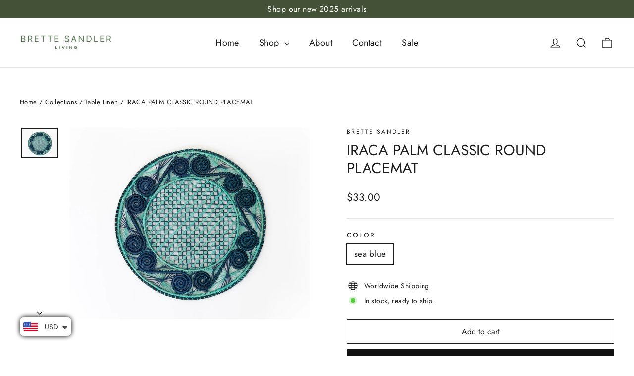

--- FILE ---
content_type: text/html; charset=utf-8
request_url: https://brettesandler.com/collections/frontpage/products/irca-palm-classic-round
body_size: 29286
content:
<!doctype html>
<html class="no-js" lang="en" dir="ltr">
<head>
  <meta charset="utf-8">
  <meta http-equiv="X-UA-Compatible" content="IE=edge,chrome=1">
  <meta name="viewport" content="width=device-width,initial-scale=1">
  <meta name="theme-color" content="#111111">
  <link rel="canonical" href="https://brettesandler.com/products/irca-palm-classic-round">
  <link rel="preconnect" href="https://cdn.shopify.com" crossorigin>
  <link rel="preconnect" href="https://fonts.shopifycdn.com" crossorigin>
  <link rel="dns-prefetch" href="https://productreviews.shopifycdn.com">
  <link rel="dns-prefetch" href="https://ajax.googleapis.com">
  <link rel="dns-prefetch" href="https://maps.googleapis.com">
  <link rel="dns-prefetch" href="https://maps.gstatic.com"><link rel="shortcut icon" href="//brettesandler.com/cdn/shop/files/BS-Icon_2x-8_32x32.png?v=1683619552" type="image/png" /><title>IRACA PALM CLASSIC ROUND PLACEMAT
&ndash;  Brette Sandler
</title>
<meta name="description" content="Our Classic Iraca Palm placemat handwoven by skilled artisans out of palm fronds, perfect for outdoor dining. with circular motif border 33cm round. Slight variations may occur due to the nature of this artisanal product. Slight variations may occur due to the nature of this artisanal productDimension (L*B*H) :  33*33*"><meta property="og:site_name" content=" Brette Sandler">
  <meta property="og:url" content="https://brettesandler.com/products/irca-palm-classic-round">
  <meta property="og:title" content="IRACA PALM CLASSIC ROUND PLACEMAT">
  <meta property="og:type" content="product">
  <meta property="og:description" content="Our Classic Iraca Palm placemat handwoven by skilled artisans out of palm fronds, perfect for outdoor dining. with circular motif border 33cm round. Slight variations may occur due to the nature of this artisanal product. Slight variations may occur due to the nature of this artisanal productDimension (L*B*H) :  33*33*"><meta property="og:image" content="http://brettesandler.com/cdn/shop/files/iracapalmseablue.jpg?v=1762541764">
    <meta property="og:image:secure_url" content="https://brettesandler.com/cdn/shop/files/iracapalmseablue.jpg?v=1762541764">
    <meta property="og:image:width" content="1441">
    <meta property="og:image:height" content="1152"><meta name="twitter:site" content="@">
  <meta name="twitter:card" content="summary_large_image">
  <meta name="twitter:title" content="IRACA PALM CLASSIC ROUND PLACEMAT">
  <meta name="twitter:description" content="Our Classic Iraca Palm placemat handwoven by skilled artisans out of palm fronds, perfect for outdoor dining. with circular motif border 33cm round. Slight variations may occur due to the nature of this artisanal product. Slight variations may occur due to the nature of this artisanal productDimension (L*B*H) :  33*33*">
<script async crossorigin fetchpriority="high" src="/cdn/shopifycloud/importmap-polyfill/es-modules-shim.2.4.0.js"></script>
<script type="importmap">
{
  "imports": {
    "element.base-media": "//brettesandler.com/cdn/shop/t/15/assets/element.base-media.js?v=61305152781971747521762540095",
    "element.image.parallax": "//brettesandler.com/cdn/shop/t/15/assets/element.image.parallax.js?v=59188309605188605141762540095",
    "element.model": "//brettesandler.com/cdn/shop/t/15/assets/element.model.js?v=104979259955732717291762540095",
    "element.quantity-selector": "//brettesandler.com/cdn/shop/t/15/assets/element.quantity-selector.js?v=68208048201360514121762540095",
    "element.text.rte": "//brettesandler.com/cdn/shop/t/15/assets/element.text.rte.js?v=28194737298593644281762540095",
    "element.video": "//brettesandler.com/cdn/shop/t/15/assets/element.video.js?v=110560105447302630031762540095",
    "is-land": "//brettesandler.com/cdn/shop/t/15/assets/is-land.min.js?v=92343381495565747271762540095",
    "util.misc": "//brettesandler.com/cdn/shop/t/15/assets/util.misc.js?v=117964846174238173191762540095",
    "util.product-loader": "//brettesandler.com/cdn/shop/t/15/assets/util.product-loader.js?v=71947287259713254281762540095",
    "util.resource-loader": "//brettesandler.com/cdn/shop/t/15/assets/util.resource-loader.js?v=81301169148003274841762540095",
    "vendor.in-view": "//brettesandler.com/cdn/shop/t/15/assets/vendor.in-view.js?v=126891093837844970591762540095"
  }
}
</script><script type="module" src="//brettesandler.com/cdn/shop/t/15/assets/is-land.min.js?v=92343381495565747271762540095"></script>
<style data-shopify>@font-face {
  font-family: Jost;
  font-weight: 400;
  font-style: normal;
  font-display: swap;
  src: url("//brettesandler.com/cdn/fonts/jost/jost_n4.d47a1b6347ce4a4c9f437608011273009d91f2b7.woff2") format("woff2"),
       url("//brettesandler.com/cdn/fonts/jost/jost_n4.791c46290e672b3f85c3d1c651ef2efa3819eadd.woff") format("woff");
}

  @font-face {
  font-family: Jost;
  font-weight: 400;
  font-style: normal;
  font-display: swap;
  src: url("//brettesandler.com/cdn/fonts/jost/jost_n4.d47a1b6347ce4a4c9f437608011273009d91f2b7.woff2") format("woff2"),
       url("//brettesandler.com/cdn/fonts/jost/jost_n4.791c46290e672b3f85c3d1c651ef2efa3819eadd.woff") format("woff");
}


  @font-face {
  font-family: Jost;
  font-weight: 600;
  font-style: normal;
  font-display: swap;
  src: url("//brettesandler.com/cdn/fonts/jost/jost_n6.ec1178db7a7515114a2d84e3dd680832b7af8b99.woff2") format("woff2"),
       url("//brettesandler.com/cdn/fonts/jost/jost_n6.b1178bb6bdd3979fef38e103a3816f6980aeaff9.woff") format("woff");
}

  @font-face {
  font-family: Jost;
  font-weight: 400;
  font-style: italic;
  font-display: swap;
  src: url("//brettesandler.com/cdn/fonts/jost/jost_i4.b690098389649750ada222b9763d55796c5283a5.woff2") format("woff2"),
       url("//brettesandler.com/cdn/fonts/jost/jost_i4.fd766415a47e50b9e391ae7ec04e2ae25e7e28b0.woff") format("woff");
}

  @font-face {
  font-family: Jost;
  font-weight: 600;
  font-style: italic;
  font-display: swap;
  src: url("//brettesandler.com/cdn/fonts/jost/jost_i6.9af7e5f39e3a108c08f24047a4276332d9d7b85e.woff2") format("woff2"),
       url("//brettesandler.com/cdn/fonts/jost/jost_i6.2bf310262638f998ed206777ce0b9a3b98b6fe92.woff") format("woff");
}

</style><link href="//brettesandler.com/cdn/shop/t/15/assets/theme.css?v=128105613285900123441762540095" rel="stylesheet" type="text/css" media="all" />
<style data-shopify>:root {
    --typeHeaderPrimary: Jost;
    --typeHeaderFallback: sans-serif;
    --typeHeaderSize: 30px;
    --typeHeaderWeight: 400;
    --typeHeaderLineHeight: 1.2;
    --typeHeaderSpacing: 0.0em;

    --typeBasePrimary:Jost;
    --typeBaseFallback:sans-serif;
    --typeBaseSize: 17px;
    --typeBaseWeight: 400;
    --typeBaseLineHeight: 1.6;
    --typeBaseSpacing: 0.025em;

    --iconWeight: 3px;
    --iconLinecaps: miter;

    --animateImagesStyle: zoom-fade;
    --animateImagesStyleSmall: zoom-fade-small;
    --animateSectionsBackgroundStyle: zoom-fade;
    --animateSectionsTextStyle: rise-up;
    --animateSectionsTextStyleAppendOut: rise-up-out;

    --colorAnnouncement: #1c1d1d;
    --colorAnnouncementText: #ffffff;

    --colorBody: #ffffff;
    --colorBodyAlpha05: rgba(255, 255, 255, 0.05);
    --colorBodyDim: #f2f2f2;
    --colorBodyLightDim: #fafafa;
    --colorBodyMediumDim: #f5f5f5;

    --colorBorder: #e8e8e1;

    --colorBtnPrimary: #111111;
    --colorBtnPrimaryDim: #040404;
    --colorBtnPrimaryText: #ffffff;

    --colorCartDot: #ff4f33;

    --colorDrawers: #ffffff;
    --colorDrawersDim: #f2f2f2;
    --colorDrawerBorder: #e8e8e1;
    --colorDrawerText: #000000;
    --colorDrawerTextDarken: #000000;
    --colorDrawerButton: #111111;
    --colorDrawerButtonText: #ffffff;

    --colorFooter: #111111;
    --colorFooterText: #ffffff;
    --colorFooterTextAlpha01: rgba(255, 255, 255, 0.1);
    --colorFooterTextAlpha012: rgba(255, 255, 255, 0.12);
    --colorFooterTextAlpha06: rgba(255, 255, 255, 0.6);

    --colorHeroText: #ffffff;

    --colorInputBg: #ffffff;
    --colorInputBgDim: #f2f2f2;
    --colorInputBgDark: #e6e6e6;
    --colorInputText: #1c1d1d;

    --colorLink: #1c1d1d;

    --colorModalBg: rgba(0, 0, 0, 0.6);

    --colorNav: #ffffff;
    --colorNavText: #1c1d1d;

    --colorSalePrice: #1c1d1d;
    --colorSaleTag: #1c1d1d;
    --colorSaleTagText: #ffffff;

    --colorTextBody: #1c1d1d;
    --colorTextBodyAlpha0025: rgba(28, 29, 29, 0.03);
    --colorTextBodyAlpha005: rgba(28, 29, 29, 0.05);
    --colorTextBodyAlpha008: rgba(28, 29, 29, 0.08);
    --colorTextBodyAlpha01: rgba(28, 29, 29, 0.1);
    --colorTextBodyAlpha035: rgba(28, 29, 29, 0.35);

    --colorSmallImageBg: #ffffff;
    --colorLargeImageBg: #111111;

    --urlIcoSelect: url(//brettesandler.com/cdn/shop/t/15/assets/ico-select.svg);
    --urlIcoSelectFooter: url(//brettesandler.com/cdn/shop/t/15/assets/ico-select-footer.svg);
    --urlIcoSelectWhite: url(//brettesandler.com/cdn/shop/t/15/assets/ico-select-white.svg);

    --urlButtonArrowPng: url(//brettesandler.com/cdn/shop/t/15/assets/button-arrow.png);
    --urlButtonArrow2xPng: url(//brettesandler.com/cdn/shop/t/15/assets/button-arrow-2x.png);
    --urlButtonArrowBlackPng: url(//brettesandler.com/cdn/shop/t/15/assets/button-arrow-black.png);
    --urlButtonArrowBlack2xPng: url(//brettesandler.com/cdn/shop/t/15/assets/button-arrow-black-2x.png);

    --sizeChartMargin: 25px 0;
    --sizeChartIconMargin: 5px;

    --newsletterReminderPadding: 30px 35px;

    /*Shop Pay Installments*/
    --color-body-text: #1c1d1d;
    --color-body: #ffffff;
    --color-bg: #ffffff;
  }

  
.collection-hero__content:before,
  .hero__image-wrapper:before,
  .hero__media:before {
    background-image: linear-gradient(to bottom, rgba(0, 0, 0, 0.0) 0%, rgba(0, 0, 0, 0.0) 40%, rgba(0, 0, 0, 0.62) 100%);
  }

  .skrim__item-content .skrim__overlay:after {
    background-image: linear-gradient(to bottom, rgba(0, 0, 0, 0.0) 30%, rgba(0, 0, 0, 0.62) 100%);
  }

  .placeholder-content {
    background-image: linear-gradient(100deg, #ffffff 40%, #f7f7f7 63%, #ffffff 79%);
  }</style><script>
    document.documentElement.className = document.documentElement.className.replace('no-js', 'js');

    window.theme = window.theme || {};
    theme.routes = {
      home: "/",
      cart: "/cart.js",
      cartPage: "/cart",
      cartAdd: "/cart/add.js",
      cartChange: "/cart/change.js",
      search: "/search",
      predictiveSearch: "/search/suggest"
    };
    theme.strings = {
      soldOut: "Sold Out",
      unavailable: "Unavailable",
      inStockLabel: "In stock, ready to ship",
      oneStockLabel: "Low stock - [count] item left",
      otherStockLabel: "Low stock - [count] items left",
      willNotShipUntil: "Ready to ship [date]",
      willBeInStockAfter: "Back in stock [date]",
      waitingForStock: "Backordered, shipping soon",
      cartSavings: "You're saving [savings]",
      cartEmpty: "Your cart is currently empty.",
      cartTermsConfirmation: "You must agree with the terms and conditions of sales to check out",
      searchCollections: "Collections",
      searchPages: "Pages",
      searchArticles: "Articles",
      maxQuantity: "You can only have [quantity] of [title] in your cart."
    };
    theme.settings = {
      cartType: "drawer",
      isCustomerTemplate: false,
      moneyFormat: "\u003cspan class=money\u003e${{amount}}\u003c\/span\u003e",
      predictiveSearch: true,
      predictiveSearchType: null,
      quickView: false,
      themeName: 'Motion',
      themeVersion: "11.1.0"
    };
  </script>

  <script>window.performance && window.performance.mark && window.performance.mark('shopify.content_for_header.start');</script><meta id="shopify-digital-wallet" name="shopify-digital-wallet" content="/76308185401/digital_wallets/dialog">
<meta name="shopify-checkout-api-token" content="e997163c44a0d9107bd7c0c4f4ce01bf">
<meta id="in-context-paypal-metadata" data-shop-id="76308185401" data-venmo-supported="false" data-environment="production" data-locale="en_US" data-paypal-v4="true" data-currency="USD">
<link rel="alternate" type="application/json+oembed" href="https://brettesandler.com/products/irca-palm-classic-round.oembed">
<script async="async" src="/checkouts/internal/preloads.js?locale=en-US"></script>
<script id="shopify-features" type="application/json">{"accessToken":"e997163c44a0d9107bd7c0c4f4ce01bf","betas":["rich-media-storefront-analytics"],"domain":"brettesandler.com","predictiveSearch":true,"shopId":76308185401,"locale":"en"}</script>
<script>var Shopify = Shopify || {};
Shopify.shop = "27c588.myshopify.com";
Shopify.locale = "en";
Shopify.currency = {"active":"USD","rate":"1.0"};
Shopify.country = "US";
Shopify.theme = {"name":"Hide variantes Oct 2025","id":182375153977,"schema_name":"Motion","schema_version":"11.1.0","theme_store_id":847,"role":"main"};
Shopify.theme.handle = "null";
Shopify.theme.style = {"id":null,"handle":null};
Shopify.cdnHost = "brettesandler.com/cdn";
Shopify.routes = Shopify.routes || {};
Shopify.routes.root = "/";</script>
<script type="module">!function(o){(o.Shopify=o.Shopify||{}).modules=!0}(window);</script>
<script>!function(o){function n(){var o=[];function n(){o.push(Array.prototype.slice.apply(arguments))}return n.q=o,n}var t=o.Shopify=o.Shopify||{};t.loadFeatures=n(),t.autoloadFeatures=n()}(window);</script>
<script id="shop-js-analytics" type="application/json">{"pageType":"product"}</script>
<script defer="defer" async type="module" src="//brettesandler.com/cdn/shopifycloud/shop-js/modules/v2/client.init-shop-cart-sync_BT-GjEfc.en.esm.js"></script>
<script defer="defer" async type="module" src="//brettesandler.com/cdn/shopifycloud/shop-js/modules/v2/chunk.common_D58fp_Oc.esm.js"></script>
<script defer="defer" async type="module" src="//brettesandler.com/cdn/shopifycloud/shop-js/modules/v2/chunk.modal_xMitdFEc.esm.js"></script>
<script type="module">
  await import("//brettesandler.com/cdn/shopifycloud/shop-js/modules/v2/client.init-shop-cart-sync_BT-GjEfc.en.esm.js");
await import("//brettesandler.com/cdn/shopifycloud/shop-js/modules/v2/chunk.common_D58fp_Oc.esm.js");
await import("//brettesandler.com/cdn/shopifycloud/shop-js/modules/v2/chunk.modal_xMitdFEc.esm.js");

  window.Shopify.SignInWithShop?.initShopCartSync?.({"fedCMEnabled":true,"windoidEnabled":true});

</script>
<script>(function() {
  var isLoaded = false;
  function asyncLoad() {
    if (isLoaded) return;
    isLoaded = true;
    var urls = ["https:\/\/cdn.shopify.com\/s\/files\/1\/0449\/2568\/1820\/t\/4\/assets\/booster_currency.js?v=1624978055\u0026shop=27c588.myshopify.com","https:\/\/cdn.shopify.com\/s\/files\/1\/0449\/2568\/1820\/t\/4\/assets\/booster_currency.js?v=1624978055\u0026shop=27c588.myshopify.com","https:\/\/cdn.nfcube.com\/instafeed-09d8650c0d0b14cd1b96dca7666cb5e8.js?shop=27c588.myshopify.com"];
    for (var i = 0; i < urls.length; i++) {
      var s = document.createElement('script');
      s.type = 'text/javascript';
      s.async = true;
      s.src = urls[i];
      var x = document.getElementsByTagName('script')[0];
      x.parentNode.insertBefore(s, x);
    }
  };
  if(window.attachEvent) {
    window.attachEvent('onload', asyncLoad);
  } else {
    window.addEventListener('load', asyncLoad, false);
  }
})();</script>
<script id="__st">var __st={"a":76308185401,"offset":-18000,"reqid":"56e3e752-df65-4faf-950e-7684c1f362c4-1769276616","pageurl":"brettesandler.com\/collections\/frontpage\/products\/irca-palm-classic-round","u":"dcba88d11d23","p":"product","rtyp":"product","rid":8363978424633};</script>
<script>window.ShopifyPaypalV4VisibilityTracking = true;</script>
<script id="captcha-bootstrap">!function(){'use strict';const t='contact',e='account',n='new_comment',o=[[t,t],['blogs',n],['comments',n],[t,'customer']],c=[[e,'customer_login'],[e,'guest_login'],[e,'recover_customer_password'],[e,'create_customer']],r=t=>t.map((([t,e])=>`form[action*='/${t}']:not([data-nocaptcha='true']) input[name='form_type'][value='${e}']`)).join(','),a=t=>()=>t?[...document.querySelectorAll(t)].map((t=>t.form)):[];function s(){const t=[...o],e=r(t);return a(e)}const i='password',u='form_key',d=['recaptcha-v3-token','g-recaptcha-response','h-captcha-response',i],f=()=>{try{return window.sessionStorage}catch{return}},m='__shopify_v',_=t=>t.elements[u];function p(t,e,n=!1){try{const o=window.sessionStorage,c=JSON.parse(o.getItem(e)),{data:r}=function(t){const{data:e,action:n}=t;return t[m]||n?{data:e,action:n}:{data:t,action:n}}(c);for(const[e,n]of Object.entries(r))t.elements[e]&&(t.elements[e].value=n);n&&o.removeItem(e)}catch(o){console.error('form repopulation failed',{error:o})}}const l='form_type',E='cptcha';function T(t){t.dataset[E]=!0}const w=window,h=w.document,L='Shopify',v='ce_forms',y='captcha';let A=!1;((t,e)=>{const n=(g='f06e6c50-85a8-45c8-87d0-21a2b65856fe',I='https://cdn.shopify.com/shopifycloud/storefront-forms-hcaptcha/ce_storefront_forms_captcha_hcaptcha.v1.5.2.iife.js',D={infoText:'Protected by hCaptcha',privacyText:'Privacy',termsText:'Terms'},(t,e,n)=>{const o=w[L][v],c=o.bindForm;if(c)return c(t,g,e,D).then(n);var r;o.q.push([[t,g,e,D],n]),r=I,A||(h.body.append(Object.assign(h.createElement('script'),{id:'captcha-provider',async:!0,src:r})),A=!0)});var g,I,D;w[L]=w[L]||{},w[L][v]=w[L][v]||{},w[L][v].q=[],w[L][y]=w[L][y]||{},w[L][y].protect=function(t,e){n(t,void 0,e),T(t)},Object.freeze(w[L][y]),function(t,e,n,w,h,L){const[v,y,A,g]=function(t,e,n){const i=e?o:[],u=t?c:[],d=[...i,...u],f=r(d),m=r(i),_=r(d.filter((([t,e])=>n.includes(e))));return[a(f),a(m),a(_),s()]}(w,h,L),I=t=>{const e=t.target;return e instanceof HTMLFormElement?e:e&&e.form},D=t=>v().includes(t);t.addEventListener('submit',(t=>{const e=I(t);if(!e)return;const n=D(e)&&!e.dataset.hcaptchaBound&&!e.dataset.recaptchaBound,o=_(e),c=g().includes(e)&&(!o||!o.value);(n||c)&&t.preventDefault(),c&&!n&&(function(t){try{if(!f())return;!function(t){const e=f();if(!e)return;const n=_(t);if(!n)return;const o=n.value;o&&e.removeItem(o)}(t);const e=Array.from(Array(32),(()=>Math.random().toString(36)[2])).join('');!function(t,e){_(t)||t.append(Object.assign(document.createElement('input'),{type:'hidden',name:u})),t.elements[u].value=e}(t,e),function(t,e){const n=f();if(!n)return;const o=[...t.querySelectorAll(`input[type='${i}']`)].map((({name:t})=>t)),c=[...d,...o],r={};for(const[a,s]of new FormData(t).entries())c.includes(a)||(r[a]=s);n.setItem(e,JSON.stringify({[m]:1,action:t.action,data:r}))}(t,e)}catch(e){console.error('failed to persist form',e)}}(e),e.submit())}));const S=(t,e)=>{t&&!t.dataset[E]&&(n(t,e.some((e=>e===t))),T(t))};for(const o of['focusin','change'])t.addEventListener(o,(t=>{const e=I(t);D(e)&&S(e,y())}));const B=e.get('form_key'),M=e.get(l),P=B&&M;t.addEventListener('DOMContentLoaded',(()=>{const t=y();if(P)for(const e of t)e.elements[l].value===M&&p(e,B);[...new Set([...A(),...v().filter((t=>'true'===t.dataset.shopifyCaptcha))])].forEach((e=>S(e,t)))}))}(h,new URLSearchParams(w.location.search),n,t,e,['guest_login'])})(!0,!0)}();</script>
<script integrity="sha256-4kQ18oKyAcykRKYeNunJcIwy7WH5gtpwJnB7kiuLZ1E=" data-source-attribution="shopify.loadfeatures" defer="defer" src="//brettesandler.com/cdn/shopifycloud/storefront/assets/storefront/load_feature-a0a9edcb.js" crossorigin="anonymous"></script>
<script data-source-attribution="shopify.dynamic_checkout.dynamic.init">var Shopify=Shopify||{};Shopify.PaymentButton=Shopify.PaymentButton||{isStorefrontPortableWallets:!0,init:function(){window.Shopify.PaymentButton.init=function(){};var t=document.createElement("script");t.src="https://brettesandler.com/cdn/shopifycloud/portable-wallets/latest/portable-wallets.en.js",t.type="module",document.head.appendChild(t)}};
</script>
<script data-source-attribution="shopify.dynamic_checkout.buyer_consent">
  function portableWalletsHideBuyerConsent(e){var t=document.getElementById("shopify-buyer-consent"),n=document.getElementById("shopify-subscription-policy-button");t&&n&&(t.classList.add("hidden"),t.setAttribute("aria-hidden","true"),n.removeEventListener("click",e))}function portableWalletsShowBuyerConsent(e){var t=document.getElementById("shopify-buyer-consent"),n=document.getElementById("shopify-subscription-policy-button");t&&n&&(t.classList.remove("hidden"),t.removeAttribute("aria-hidden"),n.addEventListener("click",e))}window.Shopify?.PaymentButton&&(window.Shopify.PaymentButton.hideBuyerConsent=portableWalletsHideBuyerConsent,window.Shopify.PaymentButton.showBuyerConsent=portableWalletsShowBuyerConsent);
</script>
<script>
  function portableWalletsCleanup(e){e&&e.src&&console.error("Failed to load portable wallets script "+e.src);var t=document.querySelectorAll("shopify-accelerated-checkout .shopify-payment-button__skeleton, shopify-accelerated-checkout-cart .wallet-cart-button__skeleton"),e=document.getElementById("shopify-buyer-consent");for(let e=0;e<t.length;e++)t[e].remove();e&&e.remove()}function portableWalletsNotLoadedAsModule(e){e instanceof ErrorEvent&&"string"==typeof e.message&&e.message.includes("import.meta")&&"string"==typeof e.filename&&e.filename.includes("portable-wallets")&&(window.removeEventListener("error",portableWalletsNotLoadedAsModule),window.Shopify.PaymentButton.failedToLoad=e,"loading"===document.readyState?document.addEventListener("DOMContentLoaded",window.Shopify.PaymentButton.init):window.Shopify.PaymentButton.init())}window.addEventListener("error",portableWalletsNotLoadedAsModule);
</script>

<script type="module" src="https://brettesandler.com/cdn/shopifycloud/portable-wallets/latest/portable-wallets.en.js" onError="portableWalletsCleanup(this)" crossorigin="anonymous"></script>
<script nomodule>
  document.addEventListener("DOMContentLoaded", portableWalletsCleanup);
</script>

<link id="shopify-accelerated-checkout-styles" rel="stylesheet" media="screen" href="https://brettesandler.com/cdn/shopifycloud/portable-wallets/latest/accelerated-checkout-backwards-compat.css" crossorigin="anonymous">
<style id="shopify-accelerated-checkout-cart">
        #shopify-buyer-consent {
  margin-top: 1em;
  display: inline-block;
  width: 100%;
}

#shopify-buyer-consent.hidden {
  display: none;
}

#shopify-subscription-policy-button {
  background: none;
  border: none;
  padding: 0;
  text-decoration: underline;
  font-size: inherit;
  cursor: pointer;
}

#shopify-subscription-policy-button::before {
  box-shadow: none;
}

      </style>

<script>window.performance && window.performance.mark && window.performance.mark('shopify.content_for_header.end');</script>

  <style data-shopify>
    :root {
      --element-button-color-primary: red;
      --element-button-color-secondary: blue;
    }
  </style>

  <script src="//brettesandler.com/cdn/shop/t/15/assets/vendor-scripts-v14.js" defer="defer"></script><script src="//brettesandler.com/cdn/shop/t/15/assets/theme.js?v=140924482945350573091762540095" defer="defer"></script>

  <style data-shopify>
    :root {
      /* Root Variables */
      /* ========================= */
      --root-color-primary: #1c1d1d;
      --color-primary: #1c1d1d;
      --root-color-secondary: #ffffff;
      --color-secondary: #ffffff;
      --color-sale-tag: #1c1d1d;
      --color-sale-tag-text: #ffffff;
      --color-sale-price: #1c1d1d;
      --layout-section-padding-block: 3rem;
      --layout-section-max-inline-size: 1220px;

      /* Text */
      /* ========================= */
      
      /* Body Font Styles */
      --element-text-font-family--body: Jost;
      --element-text-font-family-fallback--body: sans-serif;
      --element-text-font-weight--body: 400;
      --element-text-letter-spacing--body: 0.025em;
      --element-text-text-transform--body: none;

      /* Body Font Sizes */
      --element-text-font-size--body: initial;
      --element-text-font-size--body-xs: 13px;
      --element-text-font-size--body-sm: 15px;
      --element-text-font-size--body-md: 17px;
      --element-text-font-size--body-lg: 19px;
      
      /* Body Line Heights */
      --element-text-line-height--body: 1.6;

      /* Heading Font Styles */
      --element-text-font-family--heading: Jost;
      --element-text-font-family-fallback--heading: sans-serif;
      --element-text-font-weight--heading: 400;
      --element-text-letter-spacing--heading: 0.0em;
      
       
      
      
      /* Heading Font Sizes */
      --element-text-font-size--heading-2xl: 46px;
      --element-text-font-size--heading-xl: 30px;
      --element-text-font-size--heading-lg: 24px;
      --element-text-font-size--heading-md: 22px;
      --element-text-font-size--heading-sm: 16px;
      --element-text-font-size--heading-xs: 14px;
      
      /* Heading Line Heights */
      --element-text-line-height--heading: 1.2;

      /* Buttons */
      /* ========================= */
      
          --element-button-radius: 0;
      

      --element-button-font-family: Jost;
      --element-button-font-family-fallback: sans-serif;
      --element-button-font-weight: 400;
      --element-button-letter-spacing: 0.0em;

       

      /* Base Color Variables */
      --element-button-color-primary: #111111;
      --element-button-color-secondary: #ffffff;
      --element-button-box-shadow: inset 0 0 0 1px #e8e8e1;
      --element-button-shade-border: 100%;

      /* Hover State Variables */
      --element-button-shade-background--hover: 0%;

      /* Focus State Variables */
      --element-button-color-focus: var(--color-focus);
    }

    .element-input {
      box-shadow: inset 0 0 0 1px #e8e8e1;
      background-color: #ffffff;
    }

    .element-input:hover {
      box-shadow: inset 0 0 0 1px #1c1d1d;
    }

    .element-input:focus {
      border: none;
      box-shadow: inset 0 0 0 1px #1c1d1d;
    }

    .element-input:focus-visible {
      border: none;
      box-shadow: inset 0 0 0 2px var(--color-focus, #4a9afc);
    }

    .element-button:hover {
      --element-button-box-shadow: inset 0 0 0 1px #1c1d1d;
    }

    product-form label.element-text:is([class*=element-text])  {
      font-family: var(--element-text-font-family--heading);
    }

    .element-radio .element-button {
      --element-button-font-family: Jost;
    }

    .element-radio input:checked ~ .element-button {
      --element-button-shade-background--active: 0%;
      --element-button-box-shadow: inset 0 0 0 2px #1c1d1d;
      --color-primary: #ffffff;
      --color-secondary: #1c1d1d;
    }

    .element-button.element-quantity-selector__button {
      --element-button-box-shadow: outset 0 0 0 1px transparent;
    }

    quantity-selector:hover .element-quantity-selector__input {
      box-shadow: inset 0 0 0 1px #1c1d1d;
    }

    @media (max-width: 768px) {
      :root {
        /* Heading Font Sizes */
        --element-text-font-size--heading-2xl: calc(46px * 0.8);
        --element-text-font-size--heading-xl: calc(30px * 0.8);
        --element-text-font-size--heading-lg: calc(24px * 0.8);
        --element-text-font-size--heading-md: calc(22px * 0.8);
        --element-text-font-size--heading-sm: calc(16px * 0.8);
        --element-text-font-size--heading-xs: calc(14px * 0.8);
      }
    }
  </style>
<script src="https://cdn.shopify.com/extensions/a9a32278-85fd-435d-a2e4-15afbc801656/nova-multi-currency-converter-1/assets/nova-cur-app-embed.js" type="text/javascript" defer="defer"></script>
<link href="https://cdn.shopify.com/extensions/a9a32278-85fd-435d-a2e4-15afbc801656/nova-multi-currency-converter-1/assets/nova-cur.css" rel="stylesheet" type="text/css" media="all">
<link href="https://monorail-edge.shopifysvc.com" rel="dns-prefetch">
<script>(function(){if ("sendBeacon" in navigator && "performance" in window) {try {var session_token_from_headers = performance.getEntriesByType('navigation')[0].serverTiming.find(x => x.name == '_s').description;} catch {var session_token_from_headers = undefined;}var session_cookie_matches = document.cookie.match(/_shopify_s=([^;]*)/);var session_token_from_cookie = session_cookie_matches && session_cookie_matches.length === 2 ? session_cookie_matches[1] : "";var session_token = session_token_from_headers || session_token_from_cookie || "";function handle_abandonment_event(e) {var entries = performance.getEntries().filter(function(entry) {return /monorail-edge.shopifysvc.com/.test(entry.name);});if (!window.abandonment_tracked && entries.length === 0) {window.abandonment_tracked = true;var currentMs = Date.now();var navigation_start = performance.timing.navigationStart;var payload = {shop_id: 76308185401,url: window.location.href,navigation_start,duration: currentMs - navigation_start,session_token,page_type: "product"};window.navigator.sendBeacon("https://monorail-edge.shopifysvc.com/v1/produce", JSON.stringify({schema_id: "online_store_buyer_site_abandonment/1.1",payload: payload,metadata: {event_created_at_ms: currentMs,event_sent_at_ms: currentMs}}));}}window.addEventListener('pagehide', handle_abandonment_event);}}());</script>
<script id="web-pixels-manager-setup">(function e(e,d,r,n,o){if(void 0===o&&(o={}),!Boolean(null===(a=null===(i=window.Shopify)||void 0===i?void 0:i.analytics)||void 0===a?void 0:a.replayQueue)){var i,a;window.Shopify=window.Shopify||{};var t=window.Shopify;t.analytics=t.analytics||{};var s=t.analytics;s.replayQueue=[],s.publish=function(e,d,r){return s.replayQueue.push([e,d,r]),!0};try{self.performance.mark("wpm:start")}catch(e){}var l=function(){var e={modern:/Edge?\/(1{2}[4-9]|1[2-9]\d|[2-9]\d{2}|\d{4,})\.\d+(\.\d+|)|Firefox\/(1{2}[4-9]|1[2-9]\d|[2-9]\d{2}|\d{4,})\.\d+(\.\d+|)|Chrom(ium|e)\/(9{2}|\d{3,})\.\d+(\.\d+|)|(Maci|X1{2}).+ Version\/(15\.\d+|(1[6-9]|[2-9]\d|\d{3,})\.\d+)([,.]\d+|)( \(\w+\)|)( Mobile\/\w+|) Safari\/|Chrome.+OPR\/(9{2}|\d{3,})\.\d+\.\d+|(CPU[ +]OS|iPhone[ +]OS|CPU[ +]iPhone|CPU IPhone OS|CPU iPad OS)[ +]+(15[._]\d+|(1[6-9]|[2-9]\d|\d{3,})[._]\d+)([._]\d+|)|Android:?[ /-](13[3-9]|1[4-9]\d|[2-9]\d{2}|\d{4,})(\.\d+|)(\.\d+|)|Android.+Firefox\/(13[5-9]|1[4-9]\d|[2-9]\d{2}|\d{4,})\.\d+(\.\d+|)|Android.+Chrom(ium|e)\/(13[3-9]|1[4-9]\d|[2-9]\d{2}|\d{4,})\.\d+(\.\d+|)|SamsungBrowser\/([2-9]\d|\d{3,})\.\d+/,legacy:/Edge?\/(1[6-9]|[2-9]\d|\d{3,})\.\d+(\.\d+|)|Firefox\/(5[4-9]|[6-9]\d|\d{3,})\.\d+(\.\d+|)|Chrom(ium|e)\/(5[1-9]|[6-9]\d|\d{3,})\.\d+(\.\d+|)([\d.]+$|.*Safari\/(?![\d.]+ Edge\/[\d.]+$))|(Maci|X1{2}).+ Version\/(10\.\d+|(1[1-9]|[2-9]\d|\d{3,})\.\d+)([,.]\d+|)( \(\w+\)|)( Mobile\/\w+|) Safari\/|Chrome.+OPR\/(3[89]|[4-9]\d|\d{3,})\.\d+\.\d+|(CPU[ +]OS|iPhone[ +]OS|CPU[ +]iPhone|CPU IPhone OS|CPU iPad OS)[ +]+(10[._]\d+|(1[1-9]|[2-9]\d|\d{3,})[._]\d+)([._]\d+|)|Android:?[ /-](13[3-9]|1[4-9]\d|[2-9]\d{2}|\d{4,})(\.\d+|)(\.\d+|)|Mobile Safari.+OPR\/([89]\d|\d{3,})\.\d+\.\d+|Android.+Firefox\/(13[5-9]|1[4-9]\d|[2-9]\d{2}|\d{4,})\.\d+(\.\d+|)|Android.+Chrom(ium|e)\/(13[3-9]|1[4-9]\d|[2-9]\d{2}|\d{4,})\.\d+(\.\d+|)|Android.+(UC? ?Browser|UCWEB|U3)[ /]?(15\.([5-9]|\d{2,})|(1[6-9]|[2-9]\d|\d{3,})\.\d+)\.\d+|SamsungBrowser\/(5\.\d+|([6-9]|\d{2,})\.\d+)|Android.+MQ{2}Browser\/(14(\.(9|\d{2,})|)|(1[5-9]|[2-9]\d|\d{3,})(\.\d+|))(\.\d+|)|K[Aa][Ii]OS\/(3\.\d+|([4-9]|\d{2,})\.\d+)(\.\d+|)/},d=e.modern,r=e.legacy,n=navigator.userAgent;return n.match(d)?"modern":n.match(r)?"legacy":"unknown"}(),u="modern"===l?"modern":"legacy",c=(null!=n?n:{modern:"",legacy:""})[u],f=function(e){return[e.baseUrl,"/wpm","/b",e.hashVersion,"modern"===e.buildTarget?"m":"l",".js"].join("")}({baseUrl:d,hashVersion:r,buildTarget:u}),m=function(e){var d=e.version,r=e.bundleTarget,n=e.surface,o=e.pageUrl,i=e.monorailEndpoint;return{emit:function(e){var a=e.status,t=e.errorMsg,s=(new Date).getTime(),l=JSON.stringify({metadata:{event_sent_at_ms:s},events:[{schema_id:"web_pixels_manager_load/3.1",payload:{version:d,bundle_target:r,page_url:o,status:a,surface:n,error_msg:t},metadata:{event_created_at_ms:s}}]});if(!i)return console&&console.warn&&console.warn("[Web Pixels Manager] No Monorail endpoint provided, skipping logging."),!1;try{return self.navigator.sendBeacon.bind(self.navigator)(i,l)}catch(e){}var u=new XMLHttpRequest;try{return u.open("POST",i,!0),u.setRequestHeader("Content-Type","text/plain"),u.send(l),!0}catch(e){return console&&console.warn&&console.warn("[Web Pixels Manager] Got an unhandled error while logging to Monorail."),!1}}}}({version:r,bundleTarget:l,surface:e.surface,pageUrl:self.location.href,monorailEndpoint:e.monorailEndpoint});try{o.browserTarget=l,function(e){var d=e.src,r=e.async,n=void 0===r||r,o=e.onload,i=e.onerror,a=e.sri,t=e.scriptDataAttributes,s=void 0===t?{}:t,l=document.createElement("script"),u=document.querySelector("head"),c=document.querySelector("body");if(l.async=n,l.src=d,a&&(l.integrity=a,l.crossOrigin="anonymous"),s)for(var f in s)if(Object.prototype.hasOwnProperty.call(s,f))try{l.dataset[f]=s[f]}catch(e){}if(o&&l.addEventListener("load",o),i&&l.addEventListener("error",i),u)u.appendChild(l);else{if(!c)throw new Error("Did not find a head or body element to append the script");c.appendChild(l)}}({src:f,async:!0,onload:function(){if(!function(){var e,d;return Boolean(null===(d=null===(e=window.Shopify)||void 0===e?void 0:e.analytics)||void 0===d?void 0:d.initialized)}()){var d=window.webPixelsManager.init(e)||void 0;if(d){var r=window.Shopify.analytics;r.replayQueue.forEach((function(e){var r=e[0],n=e[1],o=e[2];d.publishCustomEvent(r,n,o)})),r.replayQueue=[],r.publish=d.publishCustomEvent,r.visitor=d.visitor,r.initialized=!0}}},onerror:function(){return m.emit({status:"failed",errorMsg:"".concat(f," has failed to load")})},sri:function(e){var d=/^sha384-[A-Za-z0-9+/=]+$/;return"string"==typeof e&&d.test(e)}(c)?c:"",scriptDataAttributes:o}),m.emit({status:"loading"})}catch(e){m.emit({status:"failed",errorMsg:(null==e?void 0:e.message)||"Unknown error"})}}})({shopId: 76308185401,storefrontBaseUrl: "https://brettesandler.com",extensionsBaseUrl: "https://extensions.shopifycdn.com/cdn/shopifycloud/web-pixels-manager",monorailEndpoint: "https://monorail-edge.shopifysvc.com/unstable/produce_batch",surface: "storefront-renderer",enabledBetaFlags: ["2dca8a86"],webPixelsConfigList: [{"id":"299106617","configuration":"{\"pixel_id\":\"1118603542859635\",\"pixel_type\":\"facebook_pixel\",\"metaapp_system_user_token\":\"-\"}","eventPayloadVersion":"v1","runtimeContext":"OPEN","scriptVersion":"ca16bc87fe92b6042fbaa3acc2fbdaa6","type":"APP","apiClientId":2329312,"privacyPurposes":["ANALYTICS","MARKETING","SALE_OF_DATA"],"dataSharingAdjustments":{"protectedCustomerApprovalScopes":["read_customer_address","read_customer_email","read_customer_name","read_customer_personal_data","read_customer_phone"]}},{"id":"shopify-app-pixel","configuration":"{}","eventPayloadVersion":"v1","runtimeContext":"STRICT","scriptVersion":"0450","apiClientId":"shopify-pixel","type":"APP","privacyPurposes":["ANALYTICS","MARKETING"]},{"id":"shopify-custom-pixel","eventPayloadVersion":"v1","runtimeContext":"LAX","scriptVersion":"0450","apiClientId":"shopify-pixel","type":"CUSTOM","privacyPurposes":["ANALYTICS","MARKETING"]}],isMerchantRequest: false,initData: {"shop":{"name":" Brette Sandler","paymentSettings":{"currencyCode":"USD"},"myshopifyDomain":"27c588.myshopify.com","countryCode":"AE","storefrontUrl":"https:\/\/brettesandler.com"},"customer":null,"cart":null,"checkout":null,"productVariants":[{"price":{"amount":33.0,"currencyCode":"USD"},"product":{"title":"IRACA PALM CLASSIC ROUND PLACEMAT","vendor":"Brette Sandler","id":"8363978424633","untranslatedTitle":"IRACA PALM CLASSIC ROUND PLACEMAT","url":"\/products\/irca-palm-classic-round","type":"Mats"},"id":"45402916847929","image":{"src":"\/\/brettesandler.com\/cdn\/shop\/files\/iracapalmseablue.jpg?v=1762541764"},"sku":"6669234789221","title":"sea blue","untranslatedTitle":"sea blue"},{"price":{"amount":33.0,"currencyCode":"USD"},"product":{"title":"IRACA PALM CLASSIC ROUND PLACEMAT","vendor":"Brette Sandler","id":"8363978424633","untranslatedTitle":"IRACA PALM CLASSIC ROUND PLACEMAT","url":"\/products\/irca-palm-classic-round","type":"Mats"},"id":"45402916880697","image":{"src":"\/\/brettesandler.com\/cdn\/shop\/files\/iracapalmgrassgreen.jpg?v=1762541764"},"sku":"6669234789222","title":"grass green","untranslatedTitle":"grass green"}],"purchasingCompany":null},},"https://brettesandler.com/cdn","fcfee988w5aeb613cpc8e4bc33m6693e112",{"modern":"","legacy":""},{"shopId":"76308185401","storefrontBaseUrl":"https:\/\/brettesandler.com","extensionBaseUrl":"https:\/\/extensions.shopifycdn.com\/cdn\/shopifycloud\/web-pixels-manager","surface":"storefront-renderer","enabledBetaFlags":"[\"2dca8a86\"]","isMerchantRequest":"false","hashVersion":"fcfee988w5aeb613cpc8e4bc33m6693e112","publish":"custom","events":"[[\"page_viewed\",{}],[\"product_viewed\",{\"productVariant\":{\"price\":{\"amount\":33.0,\"currencyCode\":\"USD\"},\"product\":{\"title\":\"IRACA PALM CLASSIC ROUND PLACEMAT\",\"vendor\":\"Brette Sandler\",\"id\":\"8363978424633\",\"untranslatedTitle\":\"IRACA PALM CLASSIC ROUND PLACEMAT\",\"url\":\"\/products\/irca-palm-classic-round\",\"type\":\"Mats\"},\"id\":\"45402916847929\",\"image\":{\"src\":\"\/\/brettesandler.com\/cdn\/shop\/files\/iracapalmseablue.jpg?v=1762541764\"},\"sku\":\"6669234789221\",\"title\":\"sea blue\",\"untranslatedTitle\":\"sea blue\"}}]]"});</script><script>
  window.ShopifyAnalytics = window.ShopifyAnalytics || {};
  window.ShopifyAnalytics.meta = window.ShopifyAnalytics.meta || {};
  window.ShopifyAnalytics.meta.currency = 'USD';
  var meta = {"product":{"id":8363978424633,"gid":"gid:\/\/shopify\/Product\/8363978424633","vendor":"Brette Sandler","type":"Mats","handle":"irca-palm-classic-round","variants":[{"id":45402916847929,"price":3300,"name":"IRACA PALM CLASSIC ROUND PLACEMAT - sea blue","public_title":"sea blue","sku":"6669234789221"},{"id":45402916880697,"price":3300,"name":"IRACA PALM CLASSIC ROUND PLACEMAT - grass green","public_title":"grass green","sku":"6669234789222"}],"remote":false},"page":{"pageType":"product","resourceType":"product","resourceId":8363978424633,"requestId":"56e3e752-df65-4faf-950e-7684c1f362c4-1769276616"}};
  for (var attr in meta) {
    window.ShopifyAnalytics.meta[attr] = meta[attr];
  }
</script>
<script class="analytics">
  (function () {
    var customDocumentWrite = function(content) {
      var jquery = null;

      if (window.jQuery) {
        jquery = window.jQuery;
      } else if (window.Checkout && window.Checkout.$) {
        jquery = window.Checkout.$;
      }

      if (jquery) {
        jquery('body').append(content);
      }
    };

    var hasLoggedConversion = function(token) {
      if (token) {
        return document.cookie.indexOf('loggedConversion=' + token) !== -1;
      }
      return false;
    }

    var setCookieIfConversion = function(token) {
      if (token) {
        var twoMonthsFromNow = new Date(Date.now());
        twoMonthsFromNow.setMonth(twoMonthsFromNow.getMonth() + 2);

        document.cookie = 'loggedConversion=' + token + '; expires=' + twoMonthsFromNow;
      }
    }

    var trekkie = window.ShopifyAnalytics.lib = window.trekkie = window.trekkie || [];
    if (trekkie.integrations) {
      return;
    }
    trekkie.methods = [
      'identify',
      'page',
      'ready',
      'track',
      'trackForm',
      'trackLink'
    ];
    trekkie.factory = function(method) {
      return function() {
        var args = Array.prototype.slice.call(arguments);
        args.unshift(method);
        trekkie.push(args);
        return trekkie;
      };
    };
    for (var i = 0; i < trekkie.methods.length; i++) {
      var key = trekkie.methods[i];
      trekkie[key] = trekkie.factory(key);
    }
    trekkie.load = function(config) {
      trekkie.config = config || {};
      trekkie.config.initialDocumentCookie = document.cookie;
      var first = document.getElementsByTagName('script')[0];
      var script = document.createElement('script');
      script.type = 'text/javascript';
      script.onerror = function(e) {
        var scriptFallback = document.createElement('script');
        scriptFallback.type = 'text/javascript';
        scriptFallback.onerror = function(error) {
                var Monorail = {
      produce: function produce(monorailDomain, schemaId, payload) {
        var currentMs = new Date().getTime();
        var event = {
          schema_id: schemaId,
          payload: payload,
          metadata: {
            event_created_at_ms: currentMs,
            event_sent_at_ms: currentMs
          }
        };
        return Monorail.sendRequest("https://" + monorailDomain + "/v1/produce", JSON.stringify(event));
      },
      sendRequest: function sendRequest(endpointUrl, payload) {
        // Try the sendBeacon API
        if (window && window.navigator && typeof window.navigator.sendBeacon === 'function' && typeof window.Blob === 'function' && !Monorail.isIos12()) {
          var blobData = new window.Blob([payload], {
            type: 'text/plain'
          });

          if (window.navigator.sendBeacon(endpointUrl, blobData)) {
            return true;
          } // sendBeacon was not successful

        } // XHR beacon

        var xhr = new XMLHttpRequest();

        try {
          xhr.open('POST', endpointUrl);
          xhr.setRequestHeader('Content-Type', 'text/plain');
          xhr.send(payload);
        } catch (e) {
          console.log(e);
        }

        return false;
      },
      isIos12: function isIos12() {
        return window.navigator.userAgent.lastIndexOf('iPhone; CPU iPhone OS 12_') !== -1 || window.navigator.userAgent.lastIndexOf('iPad; CPU OS 12_') !== -1;
      }
    };
    Monorail.produce('monorail-edge.shopifysvc.com',
      'trekkie_storefront_load_errors/1.1',
      {shop_id: 76308185401,
      theme_id: 182375153977,
      app_name: "storefront",
      context_url: window.location.href,
      source_url: "//brettesandler.com/cdn/s/trekkie.storefront.8d95595f799fbf7e1d32231b9a28fd43b70c67d3.min.js"});

        };
        scriptFallback.async = true;
        scriptFallback.src = '//brettesandler.com/cdn/s/trekkie.storefront.8d95595f799fbf7e1d32231b9a28fd43b70c67d3.min.js';
        first.parentNode.insertBefore(scriptFallback, first);
      };
      script.async = true;
      script.src = '//brettesandler.com/cdn/s/trekkie.storefront.8d95595f799fbf7e1d32231b9a28fd43b70c67d3.min.js';
      first.parentNode.insertBefore(script, first);
    };
    trekkie.load(
      {"Trekkie":{"appName":"storefront","development":false,"defaultAttributes":{"shopId":76308185401,"isMerchantRequest":null,"themeId":182375153977,"themeCityHash":"2930518782688170721","contentLanguage":"en","currency":"USD","eventMetadataId":"161d6698-0a99-472e-aea7-07c3556c7688"},"isServerSideCookieWritingEnabled":true,"monorailRegion":"shop_domain","enabledBetaFlags":["65f19447"]},"Session Attribution":{},"S2S":{"facebookCapiEnabled":true,"source":"trekkie-storefront-renderer","apiClientId":580111}}
    );

    var loaded = false;
    trekkie.ready(function() {
      if (loaded) return;
      loaded = true;

      window.ShopifyAnalytics.lib = window.trekkie;

      var originalDocumentWrite = document.write;
      document.write = customDocumentWrite;
      try { window.ShopifyAnalytics.merchantGoogleAnalytics.call(this); } catch(error) {};
      document.write = originalDocumentWrite;

      window.ShopifyAnalytics.lib.page(null,{"pageType":"product","resourceType":"product","resourceId":8363978424633,"requestId":"56e3e752-df65-4faf-950e-7684c1f362c4-1769276616","shopifyEmitted":true});

      var match = window.location.pathname.match(/checkouts\/(.+)\/(thank_you|post_purchase)/)
      var token = match? match[1]: undefined;
      if (!hasLoggedConversion(token)) {
        setCookieIfConversion(token);
        window.ShopifyAnalytics.lib.track("Viewed Product",{"currency":"USD","variantId":45402916847929,"productId":8363978424633,"productGid":"gid:\/\/shopify\/Product\/8363978424633","name":"IRACA PALM CLASSIC ROUND PLACEMAT - sea blue","price":"33.00","sku":"6669234789221","brand":"Brette Sandler","variant":"sea blue","category":"Mats","nonInteraction":true,"remote":false},undefined,undefined,{"shopifyEmitted":true});
      window.ShopifyAnalytics.lib.track("monorail:\/\/trekkie_storefront_viewed_product\/1.1",{"currency":"USD","variantId":45402916847929,"productId":8363978424633,"productGid":"gid:\/\/shopify\/Product\/8363978424633","name":"IRACA PALM CLASSIC ROUND PLACEMAT - sea blue","price":"33.00","sku":"6669234789221","brand":"Brette Sandler","variant":"sea blue","category":"Mats","nonInteraction":true,"remote":false,"referer":"https:\/\/brettesandler.com\/collections\/frontpage\/products\/irca-palm-classic-round"});
      }
    });


        var eventsListenerScript = document.createElement('script');
        eventsListenerScript.async = true;
        eventsListenerScript.src = "//brettesandler.com/cdn/shopifycloud/storefront/assets/shop_events_listener-3da45d37.js";
        document.getElementsByTagName('head')[0].appendChild(eventsListenerScript);

})();</script>
<script
  defer
  src="https://brettesandler.com/cdn/shopifycloud/perf-kit/shopify-perf-kit-3.0.4.min.js"
  data-application="storefront-renderer"
  data-shop-id="76308185401"
  data-render-region="gcp-us-central1"
  data-page-type="product"
  data-theme-instance-id="182375153977"
  data-theme-name="Motion"
  data-theme-version="11.1.0"
  data-monorail-region="shop_domain"
  data-resource-timing-sampling-rate="10"
  data-shs="true"
  data-shs-beacon="true"
  data-shs-export-with-fetch="true"
  data-shs-logs-sample-rate="1"
  data-shs-beacon-endpoint="https://brettesandler.com/api/collect"
></script>
</head>

<body class="template-product" data-transitions="true" data-type_header_capitalize="false" data-type_base_accent_transform="true" data-type_header_accent_transform="true" data-animate_sections="true" data-animate_underlines="true" data-animate_buttons="true" data-animate_images="true" data-animate_page_transition_style="page-slow-fade" data-type_header_text_alignment="true" data-animate_images_style="zoom-fade">

  
    <script type="text/javascript">window.setTimeout(function() { document.body.className += " loaded"; }, 25);</script>
  

  <a class="in-page-link visually-hidden skip-link" href="#MainContent">Skip to content</a>

  <div id="PageContainer" class="page-container">
    <div class="transition-body"><!-- BEGIN sections: header-group -->
<div id="shopify-section-sections--25635266625849__announcement-bar" class="shopify-section shopify-section-group-header-group"><div class="announcement"><a href="/collections/new-arrivals-2025" class="announcement__link"><span class="announcement__text announcement__text--open" data-text="shop-our-new-2025-arrivals">
      Shop our new 2025 arrivals
    </span></a></div>


<style> #shopify-section-sections--25635266625849__announcement-bar .announcement {background-color: #435236;} </style></div><div id="shopify-section-sections--25635266625849__header" class="shopify-section shopify-section-group-header-group"><div id="NavDrawer" class="drawer drawer--right">
  <div class="drawer__contents">
    <div class="drawer__fixed-header">
      <div class="drawer__header appear-animation appear-delay-2">
        <div class="drawer__title"></div>
        <div class="drawer__close">
          <button type="button" class="drawer__close-button js-drawer-close">
            <svg aria-hidden="true" focusable="false" role="presentation" class="icon icon-close" viewBox="0 0 64 64"><title>icon-X</title><path d="m19 17.61 27.12 27.13m0-27.12L19 44.74"/></svg>
            <span class="icon__fallback-text">Close menu</span>
          </button>
        </div>
      </div>
    </div>
    <div class="drawer__scrollable">
      <ul class="mobile-nav" role="navigation" aria-label="Primary"><li class="mobile-nav__item appear-animation appear-delay-3"><a href="/" class="mobile-nav__link">Home</a></li><li class="mobile-nav__item appear-animation appear-delay-4"><div class="mobile-nav__has-sublist"><a href="/collections/all" class="mobile-nav__link" id="Label-collections-all2">
                    Shop
                  </a>
                  <div class="mobile-nav__toggle">
                    <button type="button" class="collapsible-trigger collapsible--auto-height" aria-controls="Linklist-collections-all2" aria-labelledby="Label-collections-all2"><span class="collapsible-trigger__icon collapsible-trigger__icon--open" role="presentation">
  <svg aria-hidden="true" focusable="false" role="presentation" class="icon icon--wide icon-chevron-down" viewBox="0 0 28 16"><path d="m1.57 1.59 12.76 12.77L27.1 1.59" stroke-width="2" stroke="#000" fill="none"/></svg>
</span>
</button>
                  </div></div><div id="Linklist-collections-all2" class="mobile-nav__sublist collapsible-content collapsible-content--all">
                <div class="collapsible-content__inner">
                  <ul class="mobile-nav__sublist"><li class="mobile-nav__item">
                        <div class="mobile-nav__child-item"><a href="/collections/artwear" class="mobile-nav__link" id="Sublabel-collections-artwear1">
                              Artwear
                            </a></div></li><li class="mobile-nav__item mobile-nav__item--active">
                        <div class="mobile-nav__child-item"><a href="/collections/frontpage" class="mobile-nav__link" id="Sublabel-collections-frontpage2">
                              Tablewear
                            </a></div></li><li class="mobile-nav__item">
                        <div class="mobile-nav__child-item"><a href="/collections/home-accessories" class="mobile-nav__link" id="Sublabel-collections-home-accessories3">
                              Home Accessories
                            </a></div></li></ul></div>
              </div></li><li class="mobile-nav__item appear-animation appear-delay-5"><a href="/pages/about-company" class="mobile-nav__link">About</a></li><li class="mobile-nav__item appear-animation appear-delay-6"><a href="/pages/contact" class="mobile-nav__link">Contact</a></li><li class="mobile-nav__item appear-animation appear-delay-7"><a href="/collections/sale-april-2025" class="mobile-nav__link">Sale</a></li><li class="mobile-nav__item appear-animation appear-delay-8">
              <a href="https://shopify.com/76308185401/account?locale=en&region_country=US" class="mobile-nav__link">Log in</a>
            </li><li class="mobile-nav__spacer"></li>
      </ul>

      <ul class="no-bullets social-icons mobile-nav__social"><li>
      <a target="_blank" rel="noopener" href="https://instagram.com/brettesandler?igshid=MTI1ZDU5ODQ3Yw==" title=" Brette Sandler on Instagram">
        <svg aria-hidden="true" focusable="false" role="presentation" class="icon icon-instagram" viewBox="0 0 32 32"><title>instagram</title><path fill="#444" d="M16 3.094c4.206 0 4.7.019 6.363.094 1.538.069 2.369.325 2.925.544.738.287 1.262.625 1.813 1.175s.894 1.075 1.175 1.813c.212.556.475 1.387.544 2.925.075 1.662.094 2.156.094 6.363s-.019 4.7-.094 6.363c-.069 1.538-.325 2.369-.544 2.925-.288.738-.625 1.262-1.175 1.813s-1.075.894-1.813 1.175c-.556.212-1.387.475-2.925.544-1.663.075-2.156.094-6.363.094s-4.7-.019-6.363-.094c-1.537-.069-2.369-.325-2.925-.544-.737-.288-1.263-.625-1.813-1.175s-.894-1.075-1.175-1.813c-.212-.556-.475-1.387-.544-2.925-.075-1.663-.094-2.156-.094-6.363s.019-4.7.094-6.363c.069-1.537.325-2.369.544-2.925.287-.737.625-1.263 1.175-1.813s1.075-.894 1.813-1.175c.556-.212 1.388-.475 2.925-.544 1.662-.081 2.156-.094 6.363-.094zm0-2.838c-4.275 0-4.813.019-6.494.094-1.675.075-2.819.344-3.819.731-1.037.4-1.913.944-2.788 1.819S1.486 4.656 1.08 5.688c-.387 1-.656 2.144-.731 3.825-.075 1.675-.094 2.213-.094 6.488s.019 4.813.094 6.494c.075 1.675.344 2.819.731 3.825.4 1.038.944 1.913 1.819 2.788s1.756 1.413 2.788 1.819c1 .387 2.144.656 3.825.731s2.213.094 6.494.094 4.813-.019 6.494-.094c1.675-.075 2.819-.344 3.825-.731 1.038-.4 1.913-.944 2.788-1.819s1.413-1.756 1.819-2.788c.387-1 .656-2.144.731-3.825s.094-2.212.094-6.494-.019-4.813-.094-6.494c-.075-1.675-.344-2.819-.731-3.825-.4-1.038-.944-1.913-1.819-2.788s-1.756-1.413-2.788-1.819c-1-.387-2.144-.656-3.825-.731C20.812.275 20.275.256 16 .256z"/><path fill="#444" d="M16 7.912a8.088 8.088 0 0 0 0 16.175c4.463 0 8.087-3.625 8.087-8.088s-3.625-8.088-8.088-8.088zm0 13.338a5.25 5.25 0 1 1 0-10.5 5.25 5.25 0 1 1 0 10.5zM26.294 7.594a1.887 1.887 0 1 1-3.774.002 1.887 1.887 0 0 1 3.774-.003z"/></svg>
        <span class="icon__fallback-text">Instagram</span>
      </a>
    </li></ul>

    </div>
  </div>
</div>

  <div id="CartDrawer" class="drawer drawer--right">
    <form id="CartDrawerForm" action="/cart" method="post" novalidate class="drawer__contents" data-location="cart-drawer">
      <div class="drawer__fixed-header">
        <div class="drawer__header appear-animation appear-delay-1">
          <div class="drawer__title">Cart</div>
          <div class="drawer__close">
            <button type="button" class="drawer__close-button js-drawer-close">
              <svg aria-hidden="true" focusable="false" role="presentation" class="icon icon-close" viewBox="0 0 64 64"><title>icon-X</title><path d="m19 17.61 27.12 27.13m0-27.12L19 44.74"/></svg>
              <span class="icon__fallback-text">Close cart</span>
            </button>
          </div>
        </div>
      </div>

      <div class="drawer__inner">
        <div class="drawer__scrollable">
          <div data-products class="appear-animation appear-delay-2"></div>

          
        </div>

        <div class="drawer__footer appear-animation appear-delay-4">
          <div data-discounts>
            
          </div>

          <div class="cart__item-sub cart__item-row">
            <div class="cart__subtotal">Subtotal</div>
            <div data-subtotal><span class=money>$0.00</span></div>
          </div>

          <div class="cart__item-row cart__savings text-center hide" data-savings></div>

          <div class="cart__item-row text-center ajaxcart__note">
            <small>
              Shipping, taxes, and discount codes calculated at checkout.<br />
            </small>
          </div>

          

          <div class="cart__checkout-wrapper">
            <button type="submit" name="checkout" data-terms-required="false" class="btn cart__checkout">
              Check out
            </button>

            
          </div>
        </div>
      </div>

      <div class="drawer__cart-empty appear-animation appear-delay-2">
        <div class="drawer__scrollable">
          Your cart is currently empty.
        </div>
      </div>
    </form>
  </div>

<style data-shopify>.site-nav__link,
  .site-nav__dropdown-link {
    font-size: 18px;
  }.site-header {
      border-bottom: 1px solid;
      border-bottom-color: #e8e8e1;
    }</style><div data-section-id="sections--25635266625849__header" data-section-type="header">
  <div id="HeaderWrapper" class="header-wrapper">
    <header
      id="SiteHeader"
      class="site-header"
      data-sticky="true"
      data-overlay="false">
      <div class="page-width">
        <div
          class="header-layout header-layout--left-center"
          data-logo-align="left"><div class="header-item header-item--logo"><style data-shopify>.header-item--logo,
  .header-layout--left-center .header-item--logo,
  .header-layout--left-center .header-item--icons {
    -webkit-box-flex: 0 1 140px;
    -ms-flex: 0 1 140px;
    flex: 0 1 140px;
  }

  @media only screen and (min-width: 769px) {
    .header-item--logo,
    .header-layout--left-center .header-item--logo,
    .header-layout--left-center .header-item--icons {
      -webkit-box-flex: 0 0 200px;
      -ms-flex: 0 0 200px;
      flex: 0 0 200px;
    }
  }

  .site-header__logo a {
    max-width: 140px;
  }
  .is-light .site-header__logo .logo--inverted {
    max-width: 140px;
  }
  @media only screen and (min-width: 769px) {
    .site-header__logo a {
      max-width: 200px;
    }

    .is-light .site-header__logo .logo--inverted {
      max-width: 200px;
    }
  }</style><div id="LogoContainer" class="h1 site-header__logo" itemscope itemtype="http://schema.org/Organization">
  <a
    href="/"
    itemprop="url"
    class="site-header__logo-link logo--has-inverted"
    style="padding-top: 17.725258493353028%">

    





<image-element data-aos="image-fade-in" data-aos-offset="150">


  
<img src="//brettesandler.com/cdn/shop/files/Logo_Name-01.png?v=1683894763&amp;width=400" alt="" srcset="//brettesandler.com/cdn/shop/files/Logo_Name-01.png?v=1683894763&amp;width=200 200w, //brettesandler.com/cdn/shop/files/Logo_Name-01.png?v=1683894763&amp;width=400 400w" width="200" height="35.450516986706056" loading="eager" class="small--hide image-element" sizes="200px" itemprop="logo">
  


</image-element>




<image-element data-aos="image-fade-in" data-aos-offset="150">


  
<img src="//brettesandler.com/cdn/shop/files/Logo_Name-01.png?v=1683894763&amp;width=280" alt="" srcset="//brettesandler.com/cdn/shop/files/Logo_Name-01.png?v=1683894763&amp;width=140 140w, //brettesandler.com/cdn/shop/files/Logo_Name-01.png?v=1683894763&amp;width=280 280w" width="200" height="35.450516986706056" loading="eager" class="medium-up--hide image-element" sizes="140px">
  


</image-element>
</a><a
      href="/"
      itemprop="url"
      class="site-header__logo-link logo--inverted"
      style="padding-top: 17.725258493353028%">

      





<image-element data-aos="image-fade-in" data-aos-offset="150">


  
<img src="//brettesandler.com/cdn/shop/files/Logo_Name-02.png?v=1683894763&amp;width=400" alt="" srcset="//brettesandler.com/cdn/shop/files/Logo_Name-02.png?v=1683894763&amp;width=200 200w, //brettesandler.com/cdn/shop/files/Logo_Name-02.png?v=1683894763&amp;width=400 400w" width="200" height="35.450516986706056" loading="eager" class="small--hide image-element" sizes="200px" itemprop="logo">
  


</image-element>




<image-element data-aos="image-fade-in" data-aos-offset="150">


  
<img src="//brettesandler.com/cdn/shop/files/Logo_Name-02.png?v=1683894763&amp;width=280" alt="" srcset="//brettesandler.com/cdn/shop/files/Logo_Name-02.png?v=1683894763&amp;width=140 140w, //brettesandler.com/cdn/shop/files/Logo_Name-02.png?v=1683894763&amp;width=280 280w" width="140" height="24.815361890694238" loading="eager" class="medium-up--hide image-element" sizes="140px">
  


</image-element>
</a></div></div><div class="header-item header-item--navigation text-center" role="navigation" aria-label="Primary"><ul
  class="site-nav site-navigation medium-down--hide"
><li class="site-nav__item site-nav__expanded-item">

      
        <a
          href="/"
          class="site-nav__link"
        >
          Home
</a>
      

    </li><li class="site-nav__item site-nav__expanded-item site-nav--has-dropdown">

      
        <details
          id="site-nav-item--2"
          class="site-nav__details"
          data-hover="true"
        >
          <summary
            data-link="/collections/all"
            aria-expanded="false"
            aria-controls="site-nav-item--2"
            class="site-nav__link site-nav__link--underline site-nav__link--has-dropdown"
          >
            Shop <svg aria-hidden="true" focusable="false" role="presentation" class="icon icon--wide icon-chevron-down" viewBox="0 0 28 16"><path d="m1.57 1.59 12.76 12.77L27.1 1.59" stroke-width="2" stroke="#000" fill="none"/></svg>
          </summary>
      
<ul class="site-nav__dropdown text-left"><li class="">
              
                <a href="/collections/artwear" class="site-nav__dropdown-link site-nav__dropdown-link--second-level">
                  Artwear
                </a>
              

            </li><li class="site-nav--active">
              
                <a href="/collections/frontpage" class="site-nav__dropdown-link site-nav__dropdown-link--second-level">
                  Tablewear
                </a>
              

            </li><li class="">
              
                <a href="/collections/home-accessories" class="site-nav__dropdown-link site-nav__dropdown-link--second-level">
                  Home Accessories
                </a>
              

            </li></ul>
        </details>
      
    </li><li class="site-nav__item site-nav__expanded-item">

      
        <a
          href="/pages/about-company"
          class="site-nav__link"
        >
          About
</a>
      

    </li><li class="site-nav__item site-nav__expanded-item">

      
        <a
          href="/pages/contact"
          class="site-nav__link"
        >
          Contact
</a>
      

    </li><li class="site-nav__item site-nav__expanded-item">

      
        <a
          href="/collections/sale-april-2025"
          class="site-nav__link"
        >
          Sale
</a>
      

    </li></ul>
</div><div class="header-item header-item--icons"><div class="site-nav site-nav--icons">
  <div class="site-nav__icons">
    
      <a class="site-nav__link site-nav__link--icon medium-down--hide" href="/account">
        <svg aria-hidden="true" focusable="false" role="presentation" class="icon icon-user" viewBox="0 0 64 64"><title>account</title><path d="M35 39.84v-2.53c3.3-1.91 6-6.66 6-11.41 0-7.63 0-13.82-9-13.82s-9 6.19-9 13.82c0 4.75 2.7 9.51 6 11.41v2.53c-10.18.85-18 6-18 12.16h42c0-6.19-7.82-11.31-18-12.16Z"/></svg>
        <span class="icon__fallback-text">
          
            Log in
          
        </span>
      </a>
    

    
      <a href="/search" class="site-nav__link site-nav__link--icon js-search-header js-no-transition">
        <svg aria-hidden="true" focusable="false" role="presentation" class="icon icon-search" viewBox="0 0 64 64"><title>icon-search</title><path d="M47.16 28.58A18.58 18.58 0 1 1 28.58 10a18.58 18.58 0 0 1 18.58 18.58ZM54 54 41.94 42"/></svg>
        <span class="icon__fallback-text">Search</span>
      </a>
    

    
      <button
        type="button"
        class="site-nav__link site-nav__link--icon js-drawer-open-nav large-up--hide"
        aria-controls="NavDrawer">
        <svg aria-hidden="true" focusable="false" role="presentation" class="icon icon-hamburger" viewBox="0 0 64 64"><title>icon-hamburger</title><path d="M7 15h51M7 32h43M7 49h51"/></svg>
        <span class="icon__fallback-text">Site navigation</span>
      </button>
    

    <a href="/cart" class="site-nav__link site-nav__link--icon js-drawer-open-cart js-no-transition" aria-controls="CartDrawer" data-icon="bag-minimal">
      <span class="cart-link"><svg aria-hidden="true" focusable="false" role="presentation" class="icon icon-bag-minimal" viewBox="0 0 64 64"><title>icon-bag-minimal</title><path stroke="null" fill-opacity="null" stroke-opacity="null" fill="null" d="M11.375 17.863h41.25v36.75h-41.25z"/><path stroke="null" d="M22.25 18c0-7.105 4.35-9 9.75-9s9.75 1.895 9.75 9"/></svg><span class="icon__fallback-text">Cart</span>
        <span class="cart-link__bubble"></span>
      </span>
    </a>
  </div>
</div>
</div>
        </div></div>
      <div class="site-header__search-container">
        <div class="site-header__search">
          <div class="page-width">
            <predictive-search data-context="header" data-enabled="true" data-dark="false">
  <div class="predictive__screen" data-screen></div>
  <form action="/search" method="get" role="search">
    <label for="Search" class="hidden-label">Search</label>
    <div class="search__input-wrap">
      <input
        class="search__input"
        id="Search"
        type="search"
        name="q"
        value=""
        role="combobox"
        aria-expanded="false"
        aria-owns="predictive-search-results"
        aria-controls="predictive-search-results"
        aria-haspopup="listbox"
        aria-autocomplete="list"
        autocorrect="off"
        autocomplete="off"
        autocapitalize="off"
        spellcheck="false"
        placeholder="Search"
        tabindex="0"
      >
      <input name="options[prefix]" type="hidden" value="last">
      <button class="btn--search" type="submit">
        <svg aria-hidden="true" focusable="false" role="presentation" class="icon icon-search" viewBox="0 0 64 64"><defs><style>.cls-1{fill:none;stroke:#000;stroke-miterlimit:10;stroke-width:2px}</style></defs><path class="cls-1" d="M47.16 28.58A18.58 18.58 0 1 1 28.58 10a18.58 18.58 0 0 1 18.58 18.58zM54 54L41.94 42"/></svg>
        <span class="icon__fallback-text">Search</span>
      </button>
    </div>

    <button class="btn--close-search">
      <svg aria-hidden="true" focusable="false" role="presentation" class="icon icon-close" viewBox="0 0 64 64"><defs><style>.cls-1{fill:none;stroke:#000;stroke-miterlimit:10;stroke-width:2px}</style></defs><path class="cls-1" d="M19 17.61l27.12 27.13m0-27.13L19 44.74"/></svg>
    </button>
    <div id="predictive-search" class="search__results" tabindex="-1"></div>
  </form>
</predictive-search>

          </div>
        </div>
      </div>
    </header>
  </div>
</div>
<style> #shopify-section-sections--25635266625849__header .header-wrapper--overlay {background: #768b64;} </style></div>
<!-- END sections: header-group --><!-- BEGIN sections: popup-group -->
<div id="shopify-section-sections--25635267248441__newsletter-popup" class="shopify-section shopify-section-group-popup-group index-section--hidden">



<div
  id="NewsletterPopup-sections--25635267248441__newsletter-popup"
  class="modal modal--square modal--mobile-friendly"
  data-section-id="sections--25635267248441__newsletter-popup"
  data-section-type="newsletter-popup"
  data-delay-days="30"
  data-has-reminder=""
  data-delay-seconds="7"
  data-has-image
  data-test-mode="false">
  <div class="modal__inner">
    <div class="modal__centered medium-up--text-center">
      <div class="modal__centered-content newsletter--has-image">

        <div class="newsletter newsletter-popup ">
          
            <div class="newsletter-popup__image-wrapper">



<image-element data-aos="image-fade-in" data-aos-offset="150">


  
<img src="//brettesandler.com/cdn/shop/files/scallop.white_royal.jpg?v=1762541750&amp;width=1000" alt="" srcset="//brettesandler.com/cdn/shop/files/scallop.white_royal.jpg?v=1762541750&amp;width=352 352w, //brettesandler.com/cdn/shop/files/scallop.white_royal.jpg?v=1762541750&amp;width=832 832w, //brettesandler.com/cdn/shop/files/scallop.white_royal.jpg?v=1762541750&amp;width=1000 1000w" width="1000" height="666.2790697674418" loading="lazy" class="newsletter-popup__image image-element" sizes="(min-width: 769px) 400px, 100vw">
  


</image-element>
</div>
          

          <div class="newsletter-popup__content"><h2>✨Seasonal Sale✨</h2><div class="rte">
                <p>For a limited time, enjoy select favorites —all beautifully priced at <strong>just $20</strong></p>
              </div>
              <a href="/collections/sale-april-2025" class="btn newsletter-button">
                Shop the $20 Collection
              </a>
            

            
          </div>
        </div>
      </div>

      <button type="button" class="modal__close js-modal-close text-link">
        <svg aria-hidden="true" focusable="false" role="presentation" class="icon icon-close" viewBox="0 0 64 64"><title>icon-X</title><path d="m19 17.61 27.12 27.13m0-27.12L19 44.74"/></svg>
        <span class="icon__fallback-text">"Close (esc)"</span>
      </button>
    </div>
  </div>
</div>






</div>
<!-- END sections: popup-group --><main class="main-content" id="MainContent">
        <div id="shopify-section-template--25635272622393__main" class="shopify-section">
<div id="ProductSection-template--25635272622393__main"
  class="product-section"
  data-section-id="template--25635272622393__main"
  data-product-id="8363978424633"
  data-section-type="product"
  data-product-title="IRACA PALM CLASSIC ROUND PLACEMAT"
  data-product-handle="irca-palm-classic-round"
  
    data-history="true"
  
  data-modal="false"><script type="application/ld+json">
  {
    "@context": "http://schema.org",
    "@type": "Product",
    "offers": [{
          "@type" : "Offer","sku": "6669234789221","availability" : "http://schema.org/InStock",
          "price" : 33.0,
          "priceCurrency" : "USD",
          "priceValidUntil": "2026-02-03",
          "url" : "https:\/\/brettesandler.com\/products\/irca-palm-classic-round?variant=45402916847929"
        },
{
          "@type" : "Offer","sku": "6669234789222","availability" : "http://schema.org/OutOfStock",
          "price" : 33.0,
          "priceCurrency" : "USD",
          "priceValidUntil": "2026-02-03",
          "url" : "https:\/\/brettesandler.com\/products\/irca-palm-classic-round?variant=45402916880697"
        }
],
    "brand": "Brette Sandler",
    "sku": "6669234789221",
    "name": "IRACA PALM CLASSIC ROUND PLACEMAT",
    "description": "Our Classic Iraca Palm placemat handwoven by skilled artisans out of palm fronds, perfect for outdoor dining. with circular motif border 33cm round. Slight variations may occur due to the nature of this artisanal product.\nSlight variations may occur due to the nature of this artisanal productDimension (L*B*H) :  33*33*01\n\n",
    "category": "",
    "url": "https://brettesandler.com/products/irca-palm-classic-round",
      "gtin13": "6669234789221",
      "productId": "6669234789221","image": {
      "@type": "ImageObject",
      "url": "https://brettesandler.com/cdn/shop/files/iracapalmseablue_1024x1024.jpg?v=1762541764",
      "image": "https://brettesandler.com/cdn/shop/files/iracapalmseablue_1024x1024.jpg?v=1762541764",
      "name": "IRACA PALM CLASSIC ROUND PLACEMAT",
      "width": 1024,
      "height": 1024
    }
  }
</script>
<div class="page-content">
    <div class="page-width">


  <nav class="breadcrumb" role="navigation" aria-label="breadcrumbs">
    <a href="/" title="Back to the frontpage">Home</a>

    

      
        
          <span class="breadcrumb__divider" aria-hidden="true">/</span>
          <a href="/collections">Collections</a>
        

        <span class="breadcrumb__divider" aria-hidden="true">/</span>
        
          
          <a href="/collections/frontpage" title="">Table Linen</a>
        
      

      <span class="breadcrumb__divider" aria-hidden="true">/</span>
      IRACA PALM CLASSIC ROUND PLACEMAT

    
  </nav>



<div class="grid">
        <div class="grid__item medium-up--one-half product-single__sticky">
<div
    data-product-images
    data-zoom="true"
    data-has-slideshow="true">

    <div class="product__photos product__photos-template--25635272622393__main product__photos--beside">

      <div class="product__main-photos" data-aos data-product-single-media-group>
        <div
          data-product-photos
          data-zoom="true"
          class="product-slideshow"
          id="ProductPhotos-template--25635272622393__main"
        >
<div class="product-main-slide starting-slide"
  data-index="0"
  ><div data-product-image-main class="product-image-main"><div class="image-wrap" style="height: 0; padding-bottom: 79.94448299791812%;">



<image-element data-aos="image-fade-in" data-aos-offset="150">


  

  
  <img src="//brettesandler.com/cdn/shop/files/iracapalmseablue.jpg?v=1762541764&width=1080"
    width="1080"
    height="863.4004163775156"
    class="photoswipe__image
 image-element"
    loading="eager"
    alt="IRACA PALM CLASSIC ROUND PLACEMAT"
    srcset="
      //brettesandler.com/cdn/shop/files/iracapalmseablue.jpg?v=1762541764&width=360 360w,
    
      //brettesandler.com/cdn/shop/files/iracapalmseablue.jpg?v=1762541764&width=540  540w,
    
      //brettesandler.com/cdn/shop/files/iracapalmseablue.jpg?v=1762541764&width=720  720w,
    
      //brettesandler.com/cdn/shop/files/iracapalmseablue.jpg?v=1762541764&width=900  900w,
    
      //brettesandler.com/cdn/shop/files/iracapalmseablue.jpg?v=1762541764&width=1080  1080w,
    
"
    data-photoswipe-src="//brettesandler.com/cdn/shop/files/iracapalmseablue.jpg?v=1762541764&width=1800"
    data-photoswipe-width="1441"
    data-photoswipe-height="1152"
    data-index="1"
    sizes="(min-width: 769px) 50vw, 100vw"
  >


</image-element>
<button type="button" class="btn btn--no-animate btn--body btn--circle js-photoswipe__zoom product__photo-zoom">
            <svg aria-hidden="true" focusable="false" role="presentation" class="icon icon-search" viewBox="0 0 64 64"><title>icon-search</title><path d="M47.16 28.58A18.58 18.58 0 1 1 28.58 10a18.58 18.58 0 0 1 18.58 18.58ZM54 54 41.94 42"/></svg>
            <span class="icon__fallback-text">Close (esc)</span>
          </button></div></div>

</div>

<div class="product-main-slide secondary-slide"
  data-index="1"
  ><div data-product-image-main class="product-image-main"><div class="image-wrap" style="height: 0; padding-bottom: 80.0%;">



<image-element data-aos="image-fade-in" data-aos-offset="150">


  

  
  <img src="//brettesandler.com/cdn/shop/files/iracapalmgrassgreen.jpg?v=1762541764&width=1080"
    width="1080"
    height="864.0"
    class="photoswipe__image
 image-element"
    loading="eager"
    alt="IRACA PALM CLASSIC ROUND PLACEMAT"
    srcset="
      //brettesandler.com/cdn/shop/files/iracapalmgrassgreen.jpg?v=1762541764&width=360 360w,
    
      //brettesandler.com/cdn/shop/files/iracapalmgrassgreen.jpg?v=1762541764&width=540  540w,
    
      //brettesandler.com/cdn/shop/files/iracapalmgrassgreen.jpg?v=1762541764&width=720  720w,
    
      //brettesandler.com/cdn/shop/files/iracapalmgrassgreen.jpg?v=1762541764&width=900  900w,
    
      //brettesandler.com/cdn/shop/files/iracapalmgrassgreen.jpg?v=1762541764&width=1080  1080w,
    
"
    data-photoswipe-src="//brettesandler.com/cdn/shop/files/iracapalmgrassgreen.jpg?v=1762541764&width=1800"
    data-photoswipe-width="1380"
    data-photoswipe-height="1104"
    data-index="2"
    sizes="(min-width: 769px) 50vw, 100vw"
  >


</image-element>
<button type="button" class="btn btn--no-animate btn--body btn--circle js-photoswipe__zoom product__photo-zoom">
            <svg aria-hidden="true" focusable="false" role="presentation" class="icon icon-search" viewBox="0 0 64 64"><title>icon-search</title><path d="M47.16 28.58A18.58 18.58 0 1 1 28.58 10a18.58 18.58 0 0 1 18.58 18.58ZM54 54 41.94 42"/></svg>
            <span class="icon__fallback-text">Close (esc)</span>
          </button></div></div>

</div>
</div><div class="product__photo-dots product__photo-dots--template--25635272622393__main"></div>
      </div>

      <div
        data-product-thumbs
        class="product__thumbs product__thumbs--beside"
        data-position="beside"
        data-aos><button type="button" class="product__thumb-arrow product__thumb-arrow--prev hide">
            <svg aria-hidden="true" focusable="false" role="presentation" class="icon icon-chevron-left" viewBox="0 0 284.49 498.98"><title>icon-chevron-left</title><path d="M249.49 0a35 35 0 0 1 24.75 59.75L84.49 249.49l189.75 189.74a35.002 35.002 0 1 1-49.5 49.5L10.25 274.24a35 35 0 0 1 0-49.5L224.74 10.25A34.89 34.89 0 0 1 249.49 0Z"/></svg>
          </button><div class="product__thumbs--scroller"><div class="product__thumb-item"
                data-index="0"
                >

                <a
                  href="//brettesandler.com/cdn/shop/files/iracapalmseablue_1800x1800.jpg?v=1762541764"
                  data-product-thumb
                  class="product__thumb js-no-transition"
                  data-index="0"
                  data-id="34190948303161">
                  <div class="image-wrap image-wrap__thumbnail" style="height: 0; padding-bottom: 79.94448299791812%;">



<image-element data-aos="image-fade-in" data-aos-offset="150">


  
<img src="//brettesandler.com/cdn/shop/files/iracapalmseablue.jpg?v=1762541764&amp;width=540" alt="IRACA PALM CLASSIC ROUND PLACEMAT" srcset="//brettesandler.com/cdn/shop/files/iracapalmseablue.jpg?v=1762541764&amp;width=100 100w, //brettesandler.com/cdn/shop/files/iracapalmseablue.jpg?v=1762541764&amp;width=360 360w, //brettesandler.com/cdn/shop/files/iracapalmseablue.jpg?v=1762541764&amp;width=540 540w" width="540" height="431.7002081887578" loading="eager" class="appear-delay-3
 image-element" sizes="(min-width: 769px) 80px, 100vw">
  


</image-element>
</div>
                </a>

              </div><div class="product__thumb-item"
                data-index="1"
                >

                <a
                  href="//brettesandler.com/cdn/shop/files/iracapalmgrassgreen_1800x1800.jpg?v=1762541764"
                  data-product-thumb
                  class="product__thumb js-no-transition"
                  data-index="1"
                  data-id="34190948270393">
                  <div class="image-wrap image-wrap__thumbnail" style="height: 0; padding-bottom: 80.0%;">



<image-element data-aos="image-fade-in" data-aos-offset="150">


  
<img src="//brettesandler.com/cdn/shop/files/iracapalmgrassgreen.jpg?v=1762541764&amp;width=540" alt="IRACA PALM CLASSIC ROUND PLACEMAT" srcset="//brettesandler.com/cdn/shop/files/iracapalmgrassgreen.jpg?v=1762541764&amp;width=100 100w, //brettesandler.com/cdn/shop/files/iracapalmgrassgreen.jpg?v=1762541764&amp;width=360 360w, //brettesandler.com/cdn/shop/files/iracapalmgrassgreen.jpg?v=1762541764&amp;width=540 540w" width="540" height="432.0" loading="eager" class="appear-delay-6
 image-element" sizes="(min-width: 769px) 80px, 100vw">
  


</image-element>
</div>
                </a>

              </div></div><button type="button" class="product__thumb-arrow product__thumb-arrow--next">
            <svg aria-hidden="true" focusable="false" role="presentation" class="icon icon-chevron-right" viewBox="0 0 284.49 498.98"><title>icon-chevron</title><path d="M35 498.98a35 35 0 0 1-24.75-59.75l189.74-189.74L10.25 59.75a35.002 35.002 0 0 1 49.5-49.5l214.49 214.49a35 35 0 0 1 0 49.5L59.75 488.73A34.89 34.89 0 0 1 35 498.98Z"/></svg>
          </button></div>
    </div>
  </div>

  

  <script type="application/json" id="ModelJson-template--25635272622393__main">
    []
  </script></div>

        <div class="grid__item medium-up--one-half">

          <div class="product-single__meta">
            <div class="product-block product-block--header"><div class="product-single__vendor"><a href="/collections/vendors?q=Brette%20Sandler" title="Brette Sandler">Brette Sandler</a>
</div><h1 class="h2 product-single__title">IRACA PALM CLASSIC ROUND PLACEMAT
</h1></div>

            <div data-product-blocks><div class="product-block" >
                      <!-- ====== Mapa de variantes con inventario y medios ====== -->
<script id="zero-inventory-map" type="application/json">
{
  "options": ["Color"],
  "variants": [{
        "id": 45402916847929,
        "options": ["sea blue", null, null],
        "inventory_quantity": 24,
        "inventory_management": "shopify",
        "featured_media_id": 34190948303161,
        "featured_media_url": "\/\/brettesandler.com\/cdn\/shop\/files\/iracapalmseablue.jpg?v=1762541764\u0026width=2048"
      },{
        "id": 45402916880697,
        "options": ["grass green", null, null],
        "inventory_quantity": 0,
        "inventory_management": "shopify",
        "featured_media_id": 34190948270393,
        "featured_media_url": "\/\/brettesandler.com\/cdn\/shop\/files\/iracapalmgrassgreen.jpg?v=1762541764\u0026width=2048"
      }]
}
</script>

<script>
(function(){
  const dataEl = document.getElementById('zero-inventory-map');
  if (!dataEl) return;
  const data = JSON.parse(dataEl.textContent);

  // === Utils ===
  function getBaseName(u){
    try{
      const url = new URL(u, location.origin);
      return url.pathname.split('/').pop().split('?')[0];
    }catch(e){
      return (u || '').split('?')[0].split('/').pop();
    }
  }

  // === 1) Ocultar valores de opciones (color/talla) que solo tengan variantes en 0 ===
  function getAllowedSets() {
    const inStock = data.variants.filter(v => Number(v.inventory_quantity) > 0);
    const map = new Map();
    data.options.forEach((_, idx) => {
      map.set(idx, new Set(inStock.map(v => v.options[idx]).filter(Boolean)));
    });
    return { allowedByPos: map };
  }

  function hideOptionValues(allowedByPos){
    allowedByPos.forEach((allowedSet, idx) => {
      const containers = document.querySelectorAll(
        `[id^="ProductSelect-"][id$="-option-${idx}"],
         [data-option-index="${idx}"],
         [data-option-position="${idx+1}"]`
      );

      containers.forEach(container => {
        const candidates = container.querySelectorAll('input[type="radio"],button,label,option');
        candidates.forEach(el => {
          let value = (el.getAttribute('data-value') || el.value || el.textContent || '').trim();
          if (!value) return;

          const label =
            el.tagName === 'LABEL'
              ? el
              : container.querySelector(`label[for="${el.id}"]`) ||
                el.closest('label') ||
                el;

          if (!allowedSet.has(value)) {
            if (label && label.style) label.style.display = 'none';
            if (el && el.style) el.style.display = 'none';
            if (el.checked) el.checked = false;
            if (el.getAttribute && el.getAttribute('aria-selected') === 'true')
              el.setAttribute('aria-selected','false');
          }
        });

        // Asegura que quede algo válido seleccionado
        const hasSelection = container.querySelector('input[type="radio"]:checked,[aria-selected="true"]');
        if (!hasSelection && allowedSet.size) {
          const firstVal = [...allowedSet][0];
          const toSelect =
            container.querySelector(`[data-value="${CSS.escape(firstVal)}"]`) ||
            container.querySelector(`input[value="${CSS.escape(firstVal)}"]`);
          if (toSelect) {
            toSelect.click?.();
            toSelect.dispatchEvent?.(new Event('change', { bubbles: true }));
          }
        }
      });
    });
  }

  // === 2) Ocultar medios (thumbnails y slides) de variantes SIN stock ===
  // Usamos featured_media_id -> coincide con data-id en Motion
  function hideMediaOfOutOfStock(){
    // media IDs de variantes sin stock
    const oosMediaIds = new Set(
      data.variants
        .filter(v => Number(v.inventory_quantity) <= 0)
        .map(v => v.featured_media_id)
        .filter(id => id !== null && id !== 'null')
        .map(String)
    );

    // Si no hay IDs, no hacemos nada (evita ocultar todo por error)
    // Además preparamos un fallback por filename por si algún item no trae data-id
    const oosBaseNames = new Set(
      data.variants
        .filter(v => Number(v.inventory_quantity) <= 0)
        .map(v => v.featured_media_url)
        .filter(Boolean)
        .map(getBaseName)
    );

    // Thumbnails: suelen ser <a class="product__thumb" data-id="MEDIA_ID">
    const thumbLinks = document.querySelectorAll('.product__thumbs a.product__thumb, a.product__thumb, .thumbnail-list__item a');

    thumbLinks.forEach(a => {
      const dataId = a.getAttribute('data-id');
      let shouldHide = false;

      if (dataId && oosMediaIds.size) {
        if (oosMediaIds.has(String(dataId))) shouldHide = true;
      } else if (oosBaseNames.size) {
        const hrefBase = getBaseName(a.getAttribute('href') || '');
        const img = a.querySelector('img');
        const imgBase = img ? getBaseName(img.getAttribute('src') || '') : '';
        const base = hrefBase || imgBase;
        if (base && oosBaseNames.has(base)) shouldHide = true;
      }

      if (shouldHide) {
        a.style.display = 'none';
        const li = a.closest('li, .thumbnail-list__item, .product__thumb-item, .slider__slide');
        if (li) li.style.display = 'none';
      }
    });

    // Slides grandes: muchos llevan data-id="MEDIA_ID"
    const slideEls = document.querySelectorAll('.product__slide, .product__media-item, .flickity-slider > div, .product-media');
    slideEls.forEach(slide => {
      let shouldHide = false;

      const dataId = slide.getAttribute('data-id');
      if (dataId && oosMediaIds.size && oosMediaIds.has(String(dataId))) {
        shouldHide = true;
      } else if (oosBaseNames.size) {
        const img = slide.querySelector('img');
        const base = img ? getBaseName(img.getAttribute('src') || '') : '';
        if (base && oosBaseNames.has(base)) shouldHide = true;
      }

      if (shouldHide) {
        slide.style.display = 'none';
      }
    });
  }

  function run(){
    const { allowedByPos } = getAllowedSets();
    hideOptionValues(allowedByPos);
    hideMediaOfOutOfStock();
  }

  document.addEventListener('DOMContentLoaded', run);
  if (document.readyState === 'interactive' || document.readyState === 'complete') run();
  document.addEventListener('variant:change', run);
  document.addEventListener('shopify:section:load', run);

  // Fallback por re-render
  const obs = new MutationObserver(() => {
    obs.disconnect();
    setTimeout(run, 0);
  });
  obs.observe(document.body, { childList: true, subtree: true });
})();
</script>

<style>
/* evitar huecos al esconder thumbs/slides */
.product__thumb[style*="display: none"],
.thumbnail-list__item[style*="display: none"],
.product__slide[style*="display: none"] { margin: 0 !important; padding: 0 !important; }
</style>
                    </div><div class="product-block product-block--price" ><span data-a11y-price class="visually-hidden">Regular price</span><span data-product-price
                        class="product__price"><span class=money>$33.00</span>
</span>

                      <div data-unit-price-wrapper class="product__unit-price hide"><span data-unit-price></span>/<span data-unit-base></span>
                      </div></div><div  class="product-block">
                      
                    </div><div  class="product-block">
                      
                    </div><div class="product-block" ><hr></div><div class="product-block" data-dynamic-variants-enabled >
                      

<div class="variant-wrapper js" data-type="button">
  <label class="variant__label"
    for="ProductSelect-template--25635272622393__main-8363978424633-option-0">
    Color
</label>

  <fieldset class="variant-input-wrap"
    name="Color"
    data-index="option1"
    data-handle="color"
    id="ProductSelect-template--25635272622393__main-8363978424633-option-0">
    <legend class="hide">Color</legend><div
        class="variant-input"
        data-index="option1"
        data-value="sea blue">
        <input type="radio"
           checked="checked"
          form="AddToCartForm-template--25635272622393__main-8363978424633"
          value="sea blue"
          data-index="option1"
          name="Color"
          data-variant-input
          class=""
          
          
          id="ProductSelect-template--25635272622393__main-8363978424633-option-color-sea+blue"><label for="ProductSelect-template--25635272622393__main-8363978424633-option-color-sea+blue">sea blue</label></div><div
        class="variant-input"
        data-index="option1"
        data-value="grass green">
        <input type="radio"
          
          form="AddToCartForm-template--25635272622393__main-8363978424633"
          value="grass green"
          data-index="option1"
          name="Color"
          data-variant-input
          class=" disabled"
          
          
          id="ProductSelect-template--25635272622393__main-8363978424633-option-color-grass+green"><label for="ProductSelect-template--25635272622393__main-8363978424633-option-color-grass+green" class="disabled">grass green</label></div></fieldset>
</div>


                    </div><div class="product-block product-block--sales-point" >
                        <ul class="sales-points">
                          <li class="sales-point">
                            <span class="icon-and-text">
                               <svg aria-hidden="true" focusable="false" role="presentation" class="icon icon-globe" viewBox="0 0 64 64"><circle cx="32" cy="32" r="22"/><path d="M13 21h38M10 32h44M13 43h38M32 10c-12 8-12 37 0 44m0-44c12 8 12 37 0 44"/></svg>
                                
                              <span>Worldwide Shipping</span>
                            </span>
                          </li>
                        </ul>
                      </div>
<div class="product-block product-block--sales-point" >
  <ul class="sales-points">
    <li class="sales-point ">
      <span class="icon-and-text"
      >
        <span class="icon icon--inventory"></span>
        <span data-product-inventory data-threshold="10" data-enabled="true">In stock, ready to ship
</span>
      </span>
    </li>
    <li
      data-incoming-inventory
      class="sales-point hide"
      data-enabled="true"
    >
      <span class="icon-and-text inventory--low ">
        <span class="icon icon--inventory"></span>
        <span class="js-incoming-text">Backordered, shipping soon
</span>
      </span>
    </li>
  </ul>
</div><script>
  // Store inventory quantities in JS because they're no longer
  // available directly in JS when a variant changes.
  // Have an object that holds all potential products so it works
  // with quick view or with multiple featured products.
  window.inventories = window.inventories || {};
  window.inventories['8363978424633'] = {};
   
    window.inventories['8363978424633'][45402916847929] = {
      'quantity': 24,
      'policy': 'deny',
      'incoming': false,
      'next_incoming_date': null
    };
   
    window.inventories['8363978424633'][45402916880697] = {
      'quantity': 0,
      'policy': 'deny',
      'incoming': false,
      'next_incoming_date': null
    };
   
</script>


<div
  data-product-id="8363978424633"
  class="hide js-product-inventory-data"
  aria-hidden="true"
  ><div
      class="js-variant-inventory-data"
      data-id="45402916847929"
      data-quantity="24"
      data-policy="deny"
      data-incoming="false"
      data-date=""
    >
    </div><div
      class="js-variant-inventory-data"
      data-id="45402916880697"
      data-quantity="0"
      data-policy="deny"
      data-incoming="false"
      data-date=""
    >
    </div></div>
<div class="product-block" ><div class="product-block"><form method="post" action="/cart/add" id="AddToCartForm-template--25635272622393__main-8363978424633" accept-charset="UTF-8" class="product-single__form" enctype="multipart/form-data"><input type="hidden" name="form_type" value="product" /><input type="hidden" name="utf8" value="✓" />
<div class="payment-buttons"><button
      type="submit"
      name="add"
      data-add-to-cart
      class="btn btn--full add-to-cart add-to-cart--secondary"
      >
      <span data-add-to-cart-text data-default-text="Add to cart">
        Add to cart
      </span>
    </button>

    
      <div data-shopify="payment-button" class="shopify-payment-button"> <shopify-accelerated-checkout recommended="{&quot;supports_subs&quot;:false,&quot;supports_def_opts&quot;:false,&quot;name&quot;:&quot;paypal&quot;,&quot;wallet_params&quot;:{&quot;shopId&quot;:76308185401,&quot;countryCode&quot;:&quot;AE&quot;,&quot;merchantName&quot;:&quot; Brette Sandler&quot;,&quot;phoneRequired&quot;:true,&quot;companyRequired&quot;:false,&quot;shippingType&quot;:&quot;shipping&quot;,&quot;shopifyPaymentsEnabled&quot;:false,&quot;hasManagedSellingPlanState&quot;:null,&quot;requiresBillingAgreement&quot;:false,&quot;merchantId&quot;:&quot;K3C9JN45YT8JN&quot;,&quot;sdkUrl&quot;:&quot;https://www.paypal.com/sdk/js?components=buttons\u0026commit=false\u0026currency=USD\u0026locale=en_US\u0026client-id=AfUEYT7nO4BwZQERn9Vym5TbHAG08ptiKa9gm8OARBYgoqiAJIjllRjeIMI4g294KAH1JdTnkzubt1fr\u0026merchant-id=K3C9JN45YT8JN\u0026intent=authorize&quot;}}" fallback="{&quot;supports_subs&quot;:true,&quot;supports_def_opts&quot;:true,&quot;name&quot;:&quot;buy_it_now&quot;,&quot;wallet_params&quot;:{}}" access-token="e997163c44a0d9107bd7c0c4f4ce01bf" buyer-country="US" buyer-locale="en" buyer-currency="USD" variant-params="[{&quot;id&quot;:45402916847929,&quot;requiresShipping&quot;:true},{&quot;id&quot;:45402916880697,&quot;requiresShipping&quot;:true}]" shop-id="76308185401" enabled-flags="[&quot;ae0f5bf6&quot;]" > <div class="shopify-payment-button__button" role="button" disabled aria-hidden="true" style="background-color: transparent; border: none"> <div class="shopify-payment-button__skeleton">&nbsp;</div> </div> <div class="shopify-payment-button__more-options shopify-payment-button__skeleton" role="button" disabled aria-hidden="true">&nbsp;</div> </shopify-accelerated-checkout> <small id="shopify-buyer-consent" class="hidden" aria-hidden="true" data-consent-type="subscription"> This item is a recurring or deferred purchase. By continuing, I agree to the <span id="shopify-subscription-policy-button">cancellation policy</span> and authorize you to charge my payment method at the prices, frequency and dates listed on this page until my order is fulfilled or I cancel, if permitted. </small> </div>
    

  
    </div>
  

  <div class="shopify-payment-terms product__policies"></div>

  <select name="id" data-product-select class="product-single__variants no-js">
        <option 
          selected="selected" 
          value="45402916847929">
          sea blue - <span class=money>$33.00 USD</span>
        </option>
      

        <option disabled="disabled">
          grass green - Sold Out
        </option>
      
</select>
<input type="hidden" name="product-id" value="8363978424633" /><input type="hidden" name="section-id" value="template--25635272622393__main" /></form>
</div><div data-store-availability-holder
                          data-product-name="IRACA PALM CLASSIC ROUND PLACEMAT"
                          data-base-url="https://brettesandler.com/"
                          ></div></div><div class="product-block product-block--tab" >

<div class="collapsibles-wrapper collapsibles-wrapper--border-bottom">
    <button type="button"
      class="label collapsible-trigger collapsible-trigger-btn collapsible-trigger-btn--borders collapsible--auto-height" aria-controls="Product-content-description8363978424633"
      >
      Description
<span class="collapsible-trigger__icon collapsible-trigger__icon--open" role="presentation">
  <svg aria-hidden="true" focusable="false" role="presentation" class="icon icon--wide icon-chevron-down" viewBox="0 0 28 16"><path d="m1.57 1.59 12.76 12.77L27.1 1.59" stroke-width="2" stroke="#000" fill="none"/></svg>
</span>
</button>
    <div id="Product-content-description8363978424633"
      class="collapsible-content collapsible-content--all"
      >
      <div class="collapsible-content__inner rte">
        
<p>Our Classic Iraca Palm placemat handwoven by skilled artisans out of palm fronds, perfect for outdoor dining. with circular motif border 33cm round. <span data-mce-fragment="1">Slight variations may occur due to the nature of this artisanal product.</span></p>
<p><span data-mce-fragment="1">Slight variations may occur due to the nature of this artisanal product</span><br><br><span data-mce-fragment="1"><strong>Dimension (L*B*H) : </strong> 33*33*01</span><br></p>
<div data-mce-fragment="1"><strong><br></strong></div>
<p><span data-mce-fragment="1"><br></span></p>

      </div>
    </div>
  </div></div><div class="product-block product-block--tab" >
                      
                      
<div class="collapsibles-wrapper collapsibles-wrapper--border-bottom">
    <button type="button"
      class="label collapsible-trigger collapsible-trigger-btn collapsible-trigger-btn--borders collapsible--auto-height" aria-controls="Product-content-tab8363978424633"
      >
      Shipping information
<span class="collapsible-trigger__icon collapsible-trigger__icon--open" role="presentation">
  <svg aria-hidden="true" focusable="false" role="presentation" class="icon icon--wide icon-chevron-down" viewBox="0 0 28 16"><path d="m1.57 1.59 12.76 12.77L27.1 1.59" stroke-width="2" stroke="#000" fill="none"/></svg>
</span>
</button>
    <div id="Product-content-tab8363978424633"
      class="collapsible-content collapsible-content--all"
      >
      <div class="collapsible-content__inner rte">
        
                        <p><strong>We ship your orders worldwide.</strong></p><p>Real time inventory is displayed on the website and packaged together for the most efficient packaging method to save both the environment and shipping costs. Our system will automatically calculate the shipping costs at checkout based on your delivery location.</p><p><strong>PANAMA</strong></p><p>Local Panama City, Panama orders ship and arrive in 25–48 hours. Thank you for supporting us!</p><p><strong>CANADA / USA / ASIA</strong></p><p>Stocked items will be packaged and dispatched within 24h and delivered within 3 – 5 working days.</p><p></p><p><strong>DUBAI / GCC</strong></p><p>Stocked items will be packaged and dispatched within 24h and delivered within 24 to 48 hours. Most will be received same day if ordered before 12:00 GCC time.</p><p></p><p><strong>REST OF WORLD</strong></p><p>Yes, we can! Stocked items will be packaged and dispatched within 24h and delivered 4 – 6 working days.</p>
                        
                      
      </div>
    </div>
  </div></div><div class="product-block" ><div class="social-sharing" ><a target="_blank" rel="noopener" href="//www.facebook.com/sharer.php?u=https://brettesandler.com/products/irca-palm-classic-round" class="social-sharing__link" title="Share on Facebook">
      <svg aria-hidden="true" focusable="false" role="presentation" class="icon icon-facebook" viewBox="0 0 14222 14222"><path d="M14222 7112c0 3549.352-2600.418 6491.344-6000 7024.72V9168h1657l315-2056H8222V5778c0-562 275-1111 1159-1111h897V2917s-814-139-1592-139c-1624 0-2686 984-2686 2767v1567H4194v2056h1806v4968.72C2600.418 13603.344 0 10661.352 0 7112 0 3184.703 3183.703 1 7111 1s7111 3183.703 7111 7111Zm-8222 7025c362 57 733 86 1111 86-377.945 0-749.003-29.485-1111-86.28Zm2222 0v-.28a7107.458 7107.458 0 0 1-167.717 24.267A7407.158 7407.158 0 0 0 8222 14137Zm-167.717 23.987C7745.664 14201.89 7430.797 14223 7111 14223c319.843 0 634.675-21.479 943.283-62.013Z"/></svg>
      <span class="social-sharing__title" aria-hidden="true">Share</span>
      <span class="visually-hidden">Share on Facebook</span>
    </a><a target="_blank" rel="noopener" href="//twitter.com/share?text=IRACA%20PALM%20CLASSIC%20ROUND%20PLACEMAT&amp;url=https://brettesandler.com/products/irca-palm-classic-round" class="social-sharing__link" title="Tweet on X">
      <svg aria-hidden="true" focusable="false" role="presentation" class="icon icon-twitter" viewBox="0 0 20 20"><path d="M11.095 5.514c.1-.167.158-.3.249-.409A986.714 986.714 0 0 1 14.67 1.11c.43-.514.876-.614 1.35-.327.53.32.609.932.166 1.485-.477.598-.978 1.178-1.467 1.766-.772.927-1.538 1.862-2.322 2.78-.184.216-.21.358-.038.609 2.158 3.157 4.304 6.323 6.448 9.49.18.266.345.55.463.845.435 1.093-.138 2.07-1.319 2.157-1.61.118-3.226.142-4.829-.11-.95-.15-1.607-.758-2.13-1.513-1.15-1.66-2.28-3.334-3.42-5.002-.071-.105-.155-.203-.289-.377-.086.124-.14.214-.207.295a4455.405 4455.405 0 0 1-4.44 5.31 3.698 3.698 0 0 1-.387.42c-.351.308-.85.304-1.217.008-.353-.286-.466-.811-.194-1.194.352-.495.75-.96 1.139-1.43 1.328-1.6 2.66-3.2 4-4.79.184-.219.16-.371.011-.59a1936.237 1936.237 0 0 1-5.324-7.87c-.205-.304-.4-.63-.533-.97C-.27 1.092.28.095 1.357.045c1.514-.07 3.037-.046 4.553.008 1.13.04 1.915.732 2.532 1.62.791 1.14 1.57 2.287 2.354 3.43.066.096.136.19.297.414l.002-.003Zm-8.888-3.6c.098.168.16.293.237.407 3.38 4.967 6.762 9.933 10.14 14.903.331.487.757.792 1.357.804 1.004.017 2.008.028 3.011.037.065 0 .13-.039.24-.076-.113-.184-.205-.345-.309-.5-2.271-3.352-4.54-6.706-6.816-10.054-1.101-1.62-2.224-3.227-3.324-4.847-.337-.495-.8-.693-1.37-.702-.897-.011-1.793-.02-2.69-.024-.138 0-.276.029-.473.05l-.003.002Z"/></svg>
      <span class="social-sharing__title" aria-hidden="true">Share</span>
      <span class="visually-hidden">Tweet on X</span>
    </a><a target="_blank" rel="noopener" href="//pinterest.com/pin/create/button/?url=https://brettesandler.com/products/irca-palm-classic-round&amp;description=IRACA%20PALM%20CLASSIC%20ROUND%20PLACEMAT" class="social-sharing__link" title="Pin on Pinterest">
      <svg aria-hidden="true" focusable="false" role="presentation" class="icon icon-pinterest" viewBox="0 0 256 256"><path d="M0 128.002c0 52.414 31.518 97.442 76.619 117.239-.36-8.938-.064-19.668 2.228-29.393 2.461-10.391 16.47-69.748 16.47-69.748s-4.089-8.173-4.089-20.252c0-18.969 10.994-33.136 24.686-33.136 11.643 0 17.268 8.745 17.268 19.217 0 11.704-7.465 29.211-11.304 45.426-3.207 13.578 6.808 24.653 20.203 24.653 24.252 0 40.586-31.149 40.586-68.055 0-28.054-18.895-49.052-53.262-49.052-38.828 0-63.017 28.956-63.017 61.3 0 11.152 3.288 19.016 8.438 25.106 2.368 2.797 2.697 3.922 1.84 7.134-.614 2.355-2.024 8.025-2.608 10.272-.852 3.242-3.479 4.401-6.409 3.204-17.884-7.301-26.213-26.886-26.213-48.902 0-36.361 30.666-79.961 91.482-79.961 48.87 0 81.035 35.364 81.035 73.325 0 50.213-27.916 87.726-69.066 87.726-13.819 0-26.818-7.47-31.271-15.955 0 0-7.431 29.492-9.005 35.187-2.714 9.869-8.026 19.733-12.883 27.421a127.897 127.897 0 0 0 36.277 5.249c70.684 0 127.996-57.309 127.996-128.005C256.001 57.309 198.689 0 128.005 0 57.314 0 0 57.309 0 128.002Z"/></svg>
      <span class="social-sharing__title" aria-hidden="true">Pin it</span>
      <span class="visually-hidden">Pin on Pinterest</span>
    </a></div>
</div></div><textarea class="hide" aria-hidden="true" aria-label="Product JSON" data-variant-json>
                [{"id":45402916847929,"title":"sea blue","option1":"sea blue","option2":null,"option3":null,"sku":"6669234789221","requires_shipping":true,"taxable":true,"featured_image":{"id":41752448041273,"product_id":8363978424633,"position":1,"created_at":"2023-06-12T11:50:51-05:00","updated_at":"2025-11-07T13:56:04-05:00","alt":null,"width":1441,"height":1152,"src":"\/\/brettesandler.com\/cdn\/shop\/files\/iracapalmseablue.jpg?v=1762541764","variant_ids":[45402916847929]},"available":true,"name":"IRACA PALM CLASSIC ROUND PLACEMAT - sea blue","public_title":"sea blue","options":["sea blue"],"price":3300,"weight":0,"compare_at_price":null,"inventory_management":"shopify","barcode":"6669234789221","featured_media":{"alt":null,"id":34190948303161,"position":1,"preview_image":{"aspect_ratio":1.251,"height":1152,"width":1441,"src":"\/\/brettesandler.com\/cdn\/shop\/files\/iracapalmseablue.jpg?v=1762541764"}},"requires_selling_plan":false,"selling_plan_allocations":[]},{"id":45402916880697,"title":"grass green","option1":"grass green","option2":null,"option3":null,"sku":"6669234789222","requires_shipping":true,"taxable":true,"featured_image":{"id":41752447811897,"product_id":8363978424633,"position":2,"created_at":"2023-06-12T11:50:51-05:00","updated_at":"2025-11-07T13:56:04-05:00","alt":null,"width":1380,"height":1104,"src":"\/\/brettesandler.com\/cdn\/shop\/files\/iracapalmgrassgreen.jpg?v=1762541764","variant_ids":[45402916880697]},"available":false,"name":"IRACA PALM CLASSIC ROUND PLACEMAT - grass green","public_title":"grass green","options":["grass green"],"price":3300,"weight":0,"compare_at_price":null,"inventory_management":"shopify","barcode":"6669234789222","featured_media":{"alt":null,"id":34190948270393,"position":2,"preview_image":{"aspect_ratio":1.25,"height":1104,"width":1380,"src":"\/\/brettesandler.com\/cdn\/shop\/files\/iracapalmgrassgreen.jpg?v=1762541764"}},"requires_selling_plan":false,"selling_plan_allocations":[]}]
              </textarea><textarea class="hide" aria-hidden="true" aria-label="Variant JSON" data-current-variant-json>
                  {"id":45402916847929,"title":"sea blue","option1":"sea blue","option2":null,"option3":null,"sku":"6669234789221","requires_shipping":true,"taxable":true,"featured_image":{"id":41752448041273,"product_id":8363978424633,"position":1,"created_at":"2023-06-12T11:50:51-05:00","updated_at":"2025-11-07T13:56:04-05:00","alt":null,"width":1441,"height":1152,"src":"\/\/brettesandler.com\/cdn\/shop\/files\/iracapalmseablue.jpg?v=1762541764","variant_ids":[45402916847929]},"available":true,"name":"IRACA PALM CLASSIC ROUND PLACEMAT - sea blue","public_title":"sea blue","options":["sea blue"],"price":3300,"weight":0,"compare_at_price":null,"inventory_management":"shopify","barcode":"6669234789221","featured_media":{"alt":null,"id":34190948303161,"position":1,"preview_image":{"aspect_ratio":1.251,"height":1152,"width":1441,"src":"\/\/brettesandler.com\/cdn\/shop\/files\/iracapalmseablue.jpg?v=1762541764"}},"requires_selling_plan":false,"selling_plan_allocations":[]}
                </textarea></div>
        </div>
      </div>
    </div>
  </div>
</div>

<style> #shopify-section-template--25635272622393__main .product-block {font-size: 14px;} </style></div><div id="shopify-section-template--25635272622393__product-recommendations" class="shopify-section"><product-recommendations
  id="Recommendations-template--25635272622393__product-recommendations"
  data-section-id="template--25635272622393__product-recommendations"
  data-section-type="product-recommendations"
  data-enable="true"
  data-product-id="8363978424633"
  data-intent="related"
  data-url="/recommendations/products?section_id=template--25635272622393__product-recommendations&product_id=8363978424633&limit=3"
  data-limit="3">
  <div
    data-section-id="8363978424633"
    data-subsection
    data-section-type="collection-template"
    class="index-section">
    <div class="page-width">
      <header class="section-header">
        <h3 class="section-header__title">
          You may also like
        </h3>
      </header>
    </div>

    <div class="page-width page-width--flush-small">
      <div class="grid-overflow-wrapper"><div class="product-recommendations-placeholder">
            
            <div class="grid grid--uniform visually-invisible" aria-hidden="true"><div class="grid__item grid-product small--one-half medium-up--one-third " data-aos="row-of-3" data-product-handle="irca-palm-classic-round" data-product-id="8363978424633">
  <div class="grid-product__content"><a href="/collections/frontpage/products/irca-palm-classic-round" class="grid-product__link">
      <div class="grid-product__image-mask"><div
            class="grid__image-ratio grid__image-ratio--landscape"
          >



<image-element data-aos="image-fade-in" data-aos-offset="150">


  
<img src="//brettesandler.com/cdn/shop/files/iracapalmseablue.jpg?v=1762541764&amp;width=1080" alt="" srcset="//brettesandler.com/cdn/shop/files/iracapalmseablue.jpg?v=1762541764&amp;width=360 360w, //brettesandler.com/cdn/shop/files/iracapalmseablue.jpg?v=1762541764&amp;width=540 540w, //brettesandler.com/cdn/shop/files/iracapalmseablue.jpg?v=1762541764&amp;width=720 720w, //brettesandler.com/cdn/shop/files/iracapalmseablue.jpg?v=1762541764&amp;width=900 900w, //brettesandler.com/cdn/shop/files/iracapalmseablue.jpg?v=1762541764&amp;width=1080 1080w" width="1080" height="863.4004163775156" loading="lazy" class=" image-style--
 image-element" sizes="(min-width: 769px) 33vw, 50vw">
  


</image-element>
</div></div>

      <div class="grid-product__meta">
        <div class="grid-product__title">IRACA PALM CLASSIC ROUND PLACEMAT</div><div class="grid-product__vendor">Brette Sandler</div><div class="grid-product__price"><span >
              <span class=money>$33.00</span>
            </span></div></div>
    </a>

    

  </div></div>
</div>
          </div></div>
    </div>
  </div>
</product-recommendations>


</div><div id="shopify-section-template--25635272622393__collection-return" class="shopify-section"><div class="grid grid--no-gutters skrim-grid skrim-grid--pagination product-navigation"><div class="grid__item medium-up--one-half skrim__item medium-up--hide" data-aos="skrim__animation">
        <a href="/collections/frontpage/products/scallop" class="skrim__link skrim__item-content">
          <div
            class="skrim__overlay grid__image">



<image-element data-aos="image-fade-in" data-aos-offset="150">


  
<img src="//brettesandler.com/cdn/shop/files/scalloproyal_bluestripe.jpg?v=1762541750&amp;width=2338" alt="" srcset="//brettesandler.com/cdn/shop/files/scalloproyal_bluestripe.jpg?v=1762541750&amp;width=352 352w, //brettesandler.com/cdn/shop/files/scalloproyal_bluestripe.jpg?v=1762541750&amp;width=832 832w, //brettesandler.com/cdn/shop/files/scalloproyal_bluestripe.jpg?v=1762541750&amp;width=1200 1200w, //brettesandler.com/cdn/shop/files/scalloproyal_bluestripe.jpg?v=1762541750&amp;width=1920 1920w, //brettesandler.com/cdn/shop/files/scalloproyal_bluestripe.jpg?v=1762541750&amp;width=2338 2338w" width="2338" height="1558.0" loading="lazy" class="image-fit image-element" sizes="(min-width: 769px) 50vw, 100vw">
  


</image-element>
</div>
          <div class="skrim__title-wrapper">
            <span class="skrim__title skrim__title--right">
              <div class="skrim__underline-me">
                Next: SCALLOP SET
              </div> <svg aria-hidden="true" focusable="false" role="presentation" class="icon icon--wide icon-arrow-right" viewBox="0 0 50 15"><title>icon-right-arrow</title><path d="M0 9.63V5.38h35V0l15 7.5L35 15V9.63Z"/></svg>
            </span>
          </div>
        </a>
      </div><div class="grid__item medium-up--one-half skrim__item" data-aos="skrim__animation">
      <a href="/collections/frontpage" class="skrim__link skrim__item-content">
        <div
          class="skrim__overlay grid__image">



<image-element data-aos="image-fade-in" data-aos-offset="150">


  
<img src="//brettesandler.com/cdn/shop/collections/Table_Linen.png?v=1761182165&amp;width=2048" alt="Table Linen" srcset="//brettesandler.com/cdn/shop/collections/Table_Linen.png?v=1761182165&amp;width=352 352w, //brettesandler.com/cdn/shop/collections/Table_Linen.png?v=1761182165&amp;width=832 832w, //brettesandler.com/cdn/shop/collections/Table_Linen.png?v=1761182165&amp;width=1200 1200w, //brettesandler.com/cdn/shop/collections/Table_Linen.png?v=1761182165&amp;width=1920 1920w, //brettesandler.com/cdn/shop/collections/Table_Linen.png?v=1761182165&amp;width=2048 2048w" width="2048" height="2048.0" loading="lazy" class="image-fit image-element" sizes="(min-width: 769px) 50vw, 100vw">
  


</image-element>
</div>
        <div class="skrim__title-wrapper">
          <span class="skrim__title">
            <svg aria-hidden="true" focusable="false" role="presentation" class="icon icon--wide icon-arrow-left" viewBox="0 0 50 15"><title>icon-left-arrow</title><path d="M50 5.38v4.25H15V15L0 7.5 15 0v5.38Z"/></svg> <div class="skrim__underline-me">Back to Table Linen</div>
          </span>
        </div>
      </a>
    </div><div class="grid__item medium-up--one-half skrim__item small--hide" data-aos="skrim__animation">
        <a href="/collections/frontpage/products/scallop" class="skrim__link skrim__item-content">
          <div
            class="skrim__overlay grid__image">



<image-element data-aos="image-fade-in" data-aos-offset="150">


  
<img src="//brettesandler.com/cdn/shop/files/scalloproyal_bluestripe.jpg?v=1762541750&amp;width=2338" alt="" srcset="//brettesandler.com/cdn/shop/files/scalloproyal_bluestripe.jpg?v=1762541750&amp;width=352 352w, //brettesandler.com/cdn/shop/files/scalloproyal_bluestripe.jpg?v=1762541750&amp;width=832 832w, //brettesandler.com/cdn/shop/files/scalloproyal_bluestripe.jpg?v=1762541750&amp;width=1200 1200w, //brettesandler.com/cdn/shop/files/scalloproyal_bluestripe.jpg?v=1762541750&amp;width=1920 1920w, //brettesandler.com/cdn/shop/files/scalloproyal_bluestripe.jpg?v=1762541750&amp;width=2338 2338w" width="2338" height="1558.0" loading="lazy" class="image-fit image-element" sizes="(min-width: 769px) 50vw, 100vw">
  


</image-element>
</div>
          <div class="skrim__title-wrapper">
            <span class="skrim__title skrim__title--right">
              <div class="skrim__underline-me">Next: SCALLOP SET</div> <svg aria-hidden="true" focusable="false" role="presentation" class="icon icon--wide icon-arrow-right" viewBox="0 0 50 15"><title>icon-right-arrow</title><path d="M0 9.63V5.38h35V0l15 7.5L35 15V9.63Z"/></svg>
            </span>
          </div>
        </a>
      </div></div>
</div>
      </main><!-- BEGIN sections: footer-group -->
<div id="shopify-section-sections--25635266494777__footer" class="shopify-section shopify-section-group-footer-group"><footer class="site-footer" data-section-id="sections--25635266494777__footer" data-section-type="footer">
  <div class="page-width">

    <div class="grid"><style data-shopify>@media only screen and (min-width: 769px) {
          .footer__item--footer-0 {
            width: 20%;
          }
        }</style><div  class="grid__item footer__item--footer-0"><div class="footer__logo-social"><style data-shopify>.footer__logo a {
        height: 120px;
      }</style><div class="footer__logo">
      <a href="/">



<image-element data-aos="image-fade-in" data-aos-offset="150">


  
<img src="//brettesandler.com/cdn/shop/files/BS-Icon_2x-8.png?v=1683619552&amp;width=342" alt="" srcset="//brettesandler.com/cdn/shop/files/BS-Icon_2x-8.png?v=1683619552&amp;width=171 171w, //brettesandler.com/cdn/shop/files/BS-Icon_2x-8.png?v=1683619552&amp;width=342 342w" width="342.34113712374585" height="240.0" loading="lazy" class=" image-element" sizes="171.17056856187293px" style="max-width: 171.17056856187293px;max-height: 120px;">
  


</image-element>
</a>
    </div><ul class="no-bullets social-icons footer__social"><li>
      <a target="_blank" rel="noopener" href="https://instagram.com/brettesandler?igshid=MTI1ZDU5ODQ3Yw==" title=" Brette Sandler on Instagram">
        <svg aria-hidden="true" focusable="false" role="presentation" class="icon icon-instagram" viewBox="0 0 32 32"><title>instagram</title><path fill="#444" d="M16 3.094c4.206 0 4.7.019 6.363.094 1.538.069 2.369.325 2.925.544.738.287 1.262.625 1.813 1.175s.894 1.075 1.175 1.813c.212.556.475 1.387.544 2.925.075 1.662.094 2.156.094 6.363s-.019 4.7-.094 6.363c-.069 1.538-.325 2.369-.544 2.925-.288.738-.625 1.262-1.175 1.813s-1.075.894-1.813 1.175c-.556.212-1.387.475-2.925.544-1.663.075-2.156.094-6.363.094s-4.7-.019-6.363-.094c-1.537-.069-2.369-.325-2.925-.544-.737-.288-1.263-.625-1.813-1.175s-.894-1.075-1.175-1.813c-.212-.556-.475-1.387-.544-2.925-.075-1.663-.094-2.156-.094-6.363s.019-4.7.094-6.363c.069-1.537.325-2.369.544-2.925.287-.737.625-1.263 1.175-1.813s1.075-.894 1.813-1.175c.556-.212 1.388-.475 2.925-.544 1.662-.081 2.156-.094 6.363-.094zm0-2.838c-4.275 0-4.813.019-6.494.094-1.675.075-2.819.344-3.819.731-1.037.4-1.913.944-2.788 1.819S1.486 4.656 1.08 5.688c-.387 1-.656 2.144-.731 3.825-.075 1.675-.094 2.213-.094 6.488s.019 4.813.094 6.494c.075 1.675.344 2.819.731 3.825.4 1.038.944 1.913 1.819 2.788s1.756 1.413 2.788 1.819c1 .387 2.144.656 3.825.731s2.213.094 6.494.094 4.813-.019 6.494-.094c1.675-.075 2.819-.344 3.825-.731 1.038-.4 1.913-.944 2.788-1.819s1.413-1.756 1.819-2.788c.387-1 .656-2.144.731-3.825s.094-2.212.094-6.494-.019-4.813-.094-6.494c-.075-1.675-.344-2.819-.731-3.825-.4-1.038-.944-1.913-1.819-2.788s-1.756-1.413-2.788-1.819c-1-.387-2.144-.656-3.825-.731C20.812.275 20.275.256 16 .256z"/><path fill="#444" d="M16 7.912a8.088 8.088 0 0 0 0 16.175c4.463 0 8.087-3.625 8.087-8.088s-3.625-8.088-8.088-8.088zm0 13.338a5.25 5.25 0 1 1 0-10.5 5.25 5.25 0 1 1 0 10.5zM26.294 7.594a1.887 1.887 0 1 1-3.774.002 1.887 1.887 0 0 1 3.774-.003z"/></svg>
        <span class="icon__fallback-text">Instagram</span>
      </a>
    </li></ul>


</div>
</div><style data-shopify>@media only screen and (min-width: 769px) {
          .footer__item--footer-1 {
            width: 25%;
          }
        }</style><div  class="grid__item footer__item--footer-1">
  
    <h2 class="footer__title small--hide">
      Menu
    </h2>
    <button type="button" class="footer__title collapsible-trigger collapsible-trigger-btn medium-up--hide" aria-controls="Footer-footer-1">
      Menu
<span class="collapsible-trigger__icon collapsible-trigger__icon--open" role="presentation">
  <svg aria-hidden="true" focusable="false" role="presentation" class="icon icon--wide icon-chevron-down" viewBox="0 0 28 16"><path d="m1.57 1.59 12.76 12.77L27.1 1.59" stroke-width="2" stroke="#000" fill="none"/></svg>
</span>
</button>
  
  <div
    
      id="Footer-footer-1" class="collapsible-content collapsible-content--small"
    >
    <div class="collapsible-content__inner">
      <div class="footer__collapsible">
        <ul class="no-bullets site-footer__linklist"><li><a href="/">Home</a></li><li><a href="/collections/all">Shop</a></li><li><a href="/pages/about-company">About</a></li><li><a href="/pages/contact">Contact</a></li><li><a href="/pages/terms-of-service">Terms</a></li></ul>
      </div>
    </div>
  </div>

</div><style data-shopify>@media only screen and (min-width: 769px) {
          .footer__item--84096789-2e6f-48a7-acdb-20b990cc28ad {
            width: 25%;
          }
        }</style><div  class="grid__item footer__item--84096789-2e6f-48a7-acdb-20b990cc28ad">
  <h2 class="footer__title small--hide">Contact Us</h2>
  <button type="button" class="footer__title collapsible-trigger collapsible-trigger-btn medium-up--hide" aria-controls="Footer-84096789-2e6f-48a7-acdb-20b990cc28ad">
    Contact Us
<span class="collapsible-trigger__icon collapsible-trigger__icon--open" role="presentation">
  <svg aria-hidden="true" focusable="false" role="presentation" class="icon icon--wide icon-chevron-down" viewBox="0 0 28 16"><path d="m1.57 1.59 12.76 12.77L27.1 1.59" stroke-width="2" stroke="#000" fill="none"/></svg>
</span>
</button>

<div
  
    id="Footer-84096789-2e6f-48a7-acdb-20b990cc28ad" class="collapsible-content collapsible-content--small"
  >
  <div class="collapsible-content__inner">
    <div class="footer__collapsible">
      <p>Whatsapp : <a href="https://wa.me/50764302988" target="_blank" title="https://wa.me/50764302988">+507 6430-2988</a></p><p>Email:  <strong>info@brettesandler.com</strong></p>
    </div>
  </div>
</div>
</div><style data-shopify>@media only screen and (min-width: 769px) {
          .footer__item--9246e6cf-e13c-4c98-a3a7-bbaf5f662079 {
            width: 30%;
          }
        }</style><div  class="grid__item grid-newsletter footer__item--9246e6cf-e13c-4c98-a3a7-bbaf5f662079">
  <h2 class="footer__title small--hide">Sign up and save</h2>
  <button type="button" class="footer__title collapsible-trigger collapsible-trigger-btn medium-up--hide" aria-controls="Footer-9246e6cf-e13c-4c98-a3a7-bbaf5f662079">
    Sign up and save
<span class="collapsible-trigger__icon collapsible-trigger__icon--open" role="presentation">
  <svg aria-hidden="true" focusable="false" role="presentation" class="icon icon--wide icon-chevron-down" viewBox="0 0 28 16"><path d="m1.57 1.59 12.76 12.77L27.1 1.59" stroke-width="2" stroke="#000" fill="none"/></svg>
</span>
</button>

<div
  
    id="Footer-9246e6cf-e13c-4c98-a3a7-bbaf5f662079" class="collapsible-content collapsible-content--small is-open"
  >
  <div class="collapsible-content__inner">
    <div class="footer__collapsible footer_collapsible--disabled">
      
        <p>Subscribe to get special offers, free giveaways, and once-in-a-lifetime deals.</p>
      

      <form method="post" action="/contact#newsletter-footer" id="newsletter-footer" accept-charset="UTF-8" class="contact-form"><input type="hidden" name="form_type" value="customer" /><input type="hidden" name="utf8" value="✓" />
        
        

        <label for="Email-9246e6cf-e13c-4c98-a3a7-bbaf5f662079" class="hidden-label">Enter your email</label>
        <label for="newsletter-submit-9246e6cf-e13c-4c98-a3a7-bbaf5f662079" class="hidden-label">Subscribe</label>
        <input type="hidden" name="contact[tags]" value="prospect,newsletter">
        <input type="hidden" name="contact[context]" value="footer">
        <div class="footer__newsletter">
          <input type="email" value="" placeholder="Enter your email" name="contact[email]" id="Email-9246e6cf-e13c-4c98-a3a7-bbaf5f662079" class="footer__newsletter-input" autocorrect="off" autocapitalize="off" required>
          <button type="submit" id="newsletter-submit-9246e6cf-e13c-4c98-a3a7-bbaf5f662079" class="footer__newsletter-btn" name="commit">
            <svg aria-hidden="true" focusable="false" role="presentation" class="icon icon-email" viewBox="0 0 64 64"><title>icon-email</title><path d="M63 52H1V12h62ZM1 12l25.68 24h9.72L63 12M21.82 31.68 1.56 51.16m60.78.78L41.27 31.68"/></svg>
            <span class="icon__fallback-text">Subscribe</span>
          </button>
        </div>
      </form>
    </div>
  </div>
</div>
</div></div>

    <div class="site-footer__bottom"><ul class="inline-list payment-icons site-footer__bottom-block text-center"><li class="icon--payment">
                <svg viewBox="0 0 38 24" xmlns="http://www.w3.org/2000/svg" width="38" height="24" role="img" aria-labelledby="pi-paypal"><title id="pi-paypal">PayPal</title><path opacity=".07" d="M35 0H3C1.3 0 0 1.3 0 3v18c0 1.7 1.4 3 3 3h32c1.7 0 3-1.3 3-3V3c0-1.7-1.4-3-3-3z"/><path fill="#fff" d="M35 1c1.1 0 2 .9 2 2v18c0 1.1-.9 2-2 2H3c-1.1 0-2-.9-2-2V3c0-1.1.9-2 2-2h32"/><path fill="#003087" d="M23.9 8.3c.2-1 0-1.7-.6-2.3-.6-.7-1.7-1-3.1-1h-4.1c-.3 0-.5.2-.6.5L14 15.6c0 .2.1.4.3.4H17l.4-3.4 1.8-2.2 4.7-2.1z"/><path fill="#3086C8" d="M23.9 8.3l-.2.2c-.5 2.8-2.2 3.8-4.6 3.8H18c-.3 0-.5.2-.6.5l-.6 3.9-.2 1c0 .2.1.4.3.4H19c.3 0 .5-.2.5-.4v-.1l.4-2.4v-.1c0-.2.3-.4.5-.4h.3c2.1 0 3.7-.8 4.1-3.2.2-1 .1-1.8-.4-2.4-.1-.5-.3-.7-.5-.8z"/><path fill="#012169" d="M23.3 8.1c-.1-.1-.2-.1-.3-.1-.1 0-.2 0-.3-.1-.3-.1-.7-.1-1.1-.1h-3c-.1 0-.2 0-.2.1-.2.1-.3.2-.3.4l-.7 4.4v.1c0-.3.3-.5.6-.5h1.3c2.5 0 4.1-1 4.6-3.8v-.2c-.1-.1-.3-.2-.5-.2h-.1z"/></svg>
              </li></ul><div class="footer__copyright site-footer__bottom-block"><span>
            &copy; 2026  Brette Sandler
</span><span class="footer__powered_by"><a target="_blank" rel="nofollow" href="https://www.shopify.com?utm_campaign=poweredby&amp;utm_medium=shopify&amp;utm_source=onlinestore">Powered by Shopify</a></span>
      </div>
    </div>

  </div>
</footer>


<style> #shopify-section-sections--25635266494777__footer h2, #shopify-section-sections--25635266494777__footer li a, #shopify-section-sections--25635266494777__footer p, #shopify-section-sections--25635266494777__footer span, #shopify-section-sections--25635266494777__footer .footer__title {color: #000000 !important;} </style></div>
<!-- END sections: footer-group --></div>
  </div><div id="VideoModal" class="modal modal--solid">
  <div class="modal__inner">
    <div class="modal__centered page-width text-center">
      <div class="modal__centered-content">
        <div class="video-wrapper video-wrapper--modal">
          <div id="VideoHolder"></div>
        </div>
      </div>
    </div>
  </div>

  <button type="button" class="modal__close js-modal-close text-link">
    <svg aria-hidden="true" focusable="false" role="presentation" class="icon icon-close" viewBox="0 0 64 64"><title>icon-X</title><path d="m19 17.61 27.12 27.13m0-27.12L19 44.74"/></svg>
    <span class="icon__fallback-text">"Close (esc)"</span>
  </button>
</div>
<div class="pswp" tabindex="-1" role="dialog" aria-hidden="true">
  <div class="pswp__bg"></div>
  <div class="pswp__scroll-wrap">
    <div class="pswp__container">
      <div class="pswp__item"></div>
      <div class="pswp__item"></div>
      <div class="pswp__item"></div>
    </div>

    <div class="pswp__ui pswp__ui--hidden">
      <button class="btn btn--no-animate btn--body btn--circle pswp__button pswp__button--arrow--left" title="Previous">
        <svg aria-hidden="true" focusable="false" role="presentation" class="icon icon-chevron-left" viewBox="0 0 284.49 498.98"><title>icon-chevron-left</title><path d="M249.49 0a35 35 0 0 1 24.75 59.75L84.49 249.49l189.75 189.74a35.002 35.002 0 1 1-49.5 49.5L10.25 274.24a35 35 0 0 1 0-49.5L224.74 10.25A34.89 34.89 0 0 1 249.49 0Z"/></svg>
      </button>

      <button class="btn btn--no-animate btn--body btn--circle btn--large pswp__button pswp__button--close" title="Close (esc)">
        <svg aria-hidden="true" focusable="false" role="presentation" class="icon icon-close" viewBox="0 0 64 64"><title>icon-X</title><path d="m19 17.61 27.12 27.13m0-27.12L19 44.74"/></svg>
      </button>

      <button class="btn btn--no-animate btn--body btn--circle pswp__button pswp__button--arrow--right" title="Next">
        <svg aria-hidden="true" focusable="false" role="presentation" class="icon icon-chevron-right" viewBox="0 0 284.49 498.98"><title>icon-chevron</title><path d="M35 498.98a35 35 0 0 1-24.75-59.75l189.74-189.74L10.25 59.75a35.002 35.002 0 0 1 49.5-49.5l214.49 214.49a35 35 0 0 1 0 49.5L59.75 488.73A34.89 34.89 0 0 1 35 498.98Z"/></svg>
      </button>
    </div>
  </div>
</div>
<tool-tip data-tool-tip="">
  <div class="tool-tip__inner" data-tool-tip-inner>
    <button class="tool-tip__close" data-tool-tip-close=""><svg aria-hidden="true" focusable="false" role="presentation" class="icon icon-close" viewBox="0 0 64 64"><title>icon-X</title><path d="m19 17.61 27.12 27.13m0-27.12L19 44.74"/></svg></button>
    <div data-tool-tip-title>IRACA PALM CLASSIC ROUND PLACEMAT</div>
    <div class="tool-tip__content" data-tool-tip-content>
    </div>
  </div>
</tool-tip>

  <template id="predictiveImageMarkup">
    <image-element>
      <img width height src loading="lazy" sizes="(min-width: 769px) 100px, 60px">
    </image-element>
  </template>
<style> @media (min-width: 1025px) {.index-section--flush:nth-child(1) {margin-top: 100px; }} .baDropdownStyle .bacurr-dropdown-choices {max-width: 300px;} .baDropdownStyle {box-shadow: 0px 0px 10px #000000; border-radius: 10px;} @media (max-width: 767px) {h2 {font-size: 1.5em !important; } p {font-size: 14px !important; }} .site-footer {background: url(https://cdn.shopify.com/s/files/1/0763/0818/5401/files/clean_cover.jpg); background-size: contain; background-position: center;} .announcement {background-color: #000000;} .btn {background: #768b64; border-radius: 3px;} @media only screen and (min-width: 590px) {.collection--square-small, .collection--wide {height: 400px; border-top-left-radius: 50%; border-top-right-radius: 50%; } .grid--small-gutters .grid__item {padding-bottom: 10px; padding-left: 50px; }} span.footer__powered_by {display: none;} </style>
<div id="shopify-block-AYUlMUG1LTDEwRW1TM__1804893150726543839" class="shopify-block shopify-app-block"><!-- BEGIN app snippet: cur-init --><script type="text/javascript" id="nova-cur-app-embed-init">
  window.baCurr = window.baCurr || {};
  window.baCurr.rePeat = function () {};
  window.baCurr.config = {"enabled":true,"auto_loc":false,"ui_style":"default","verified":"false","auto_pref":false,"flag_type":"countryandmoney","lightning":false,"round_dec":null,"chosen_cur":[{"USD":"US Dollar (USD)"},{"EUR":"Euro (EUR)"},{"AED":"United Arab Emirates Dirham (AED)"},{"GBP":"British Pound (GBP)"},{"CAD":"Canadian Dollar (CAD)"}],"flag_theme":"default","night_time":false,"custom_code":"{\"css\":\"\"}","flag_design":"modern","mob_visible":true,"price_hover":false,"round_style":"none","mob_placement":"bottom_left","cart_alert_note":"You will always checkout in (USD)","desktop_visible":true,"selector_bg_hex":"#ffffff","cart_alert_state":true,"display_position":"bottom_left","manual_placement":"","money_mouse_show":"false","round_by_default":false,"cart_alert_bg_hex":"#000000","selector_text_hex":"#000000","mob_placement_type":"floating","selector_hover_hex":"#dfdfdf","cart_alert_font_hex":"#ffffff","show_all_currencies":false,"mob_manual_placement":"","selector_border_type":"noBorder","cur_start_wizard_data":{},"display_position_type":"floating","moneyWithCurrencyFormat":false,"selector_box_shadow_enabled":true};
  window.baCurr.config.money_format = "\u003cspan class=money\u003e${{amount}}\u003c\/span\u003e";
  window.baCurr.config.money_with_currency_format = "\u003cspan class=money\u003e${{amount}} USD\u003c\/span\u003e";
  window.baCurr.config.user_curr = "USD";
  window.baCurr.config.multi_curr = [];
  
  window.baCurr.config.final_currency = "USD" || '';
  window.baCurr.config.multi_curr = "USD".split(',') || '';
</script>
<!-- END app snippet -->


</div></body>
</html>
